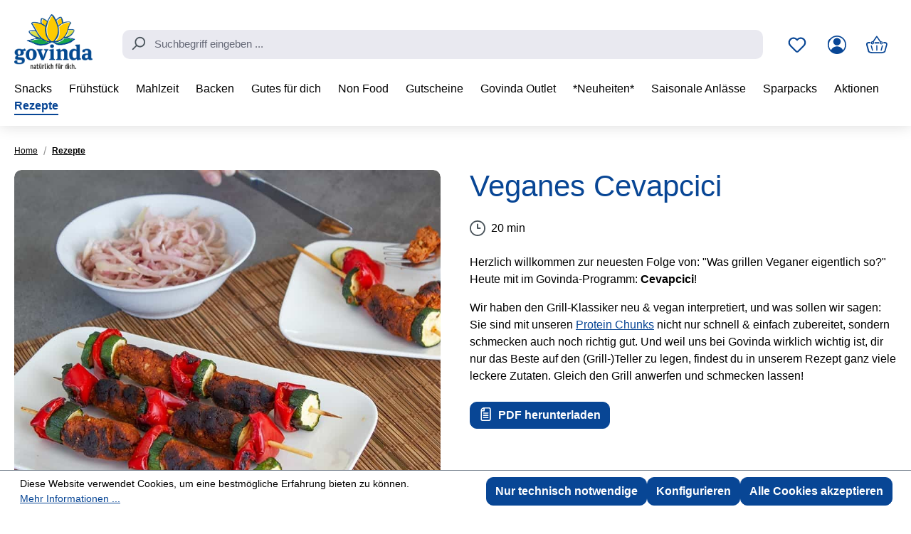

--- FILE ---
content_type: text/html; charset=UTF-8
request_url: https://www.govinda-natur.de/rezepte/veganes-cevapcici
body_size: 25681
content:
<!DOCTYPE html>
<html lang="de-DE"
      itemscope="itemscope"
      itemtype="https://schema.org/WebPage">


    
                            
    <head>
                                            <meta charset="utf-8">
            
                            <meta name="viewport"
                      content="width=device-width, initial-scale=1, shrink-to-fit=no">
            
                            <meta name="author"
                      content="Govinda Natur GmbH">
                <meta name="robots"
                      content="index,follow">
                <meta name="revisit-after"
                      content="15 days">
                <meta name="keywords"
                      content="Protein Chunks; Cevapcici; Vegan Grillen; Vegan; Fleischalternative; Fleischersatz; Rezept; Rezept vegan">
                <meta name="description"
                      content="Cevapcici: Wir haben den Grill-Klassiker neu &amp; vegan interpretiert. Mit unseren Protein Chunks schnell &amp; einfach zubereitet und super lecker! | vegan">
            
                                                <meta property="og:url"
                          content="https://www.govinda-natur.de/rezepte/veganes-cevapcici">
                    <meta property="og:type"
                          content="website">
                    <meta property="og:site_name"
                          content="Govinda-Shop">
                    <meta property="og:title"
                          content="Veganes Cevapcici | Rezept | Vegan Grillen">
                    <meta property="og:description"
                          content="Cevapcici: Wir haben den Grill-Klassiker neu &amp; vegan interpretiert. Mit unseren Protein Chunks schnell &amp; einfach zubereitet und super lecker! | vegan">
                    <meta property="og:image"
                          content="https://www.govinda-natur.de/media/55/57/ed/1753440878/Rezept_vegane_Cevapcici_Protein-Chunks_bio_vegan_glutenfrei_Govinda_1280x1280.jpeg?ts=1753440878">

                    <meta name="twitter:card"
                          content="summary">
                    <meta name="twitter:site"
                          content="Govinda-Shop">
                    <meta name="twitter:title"
                          content="Veganes Cevapcici | Rezept | Vegan Grillen">
                    <meta name="twitter:description"
                          content="Cevapcici: Wir haben den Grill-Klassiker neu &amp; vegan interpretiert. Mit unseren Protein Chunks schnell &amp; einfach zubereitet und super lecker! | vegan">
                    <meta name="twitter:image"
                          content="https://www.govinda-natur.de/media/55/57/ed/1753440878/Rezept_vegane_Cevapcici_Protein-Chunks_bio_vegan_glutenfrei_Govinda_1280x1280.jpeg?ts=1753440878">
                            
                            <meta itemprop="copyrightHolder"
                      content="Govinda-Shop">
                <meta itemprop="copyrightYear"
                      content="">
                <meta itemprop="isFamilyFriendly"
                      content="true">
                <meta itemprop="image"
                      content="https://www.govinda-natur.de/media/55/57/ed/1753440878/Rezept_vegane_Cevapcici_Protein-Chunks_bio_vegan_glutenfrei_Govinda_1280x1280.jpeg?ts=1753440878">
            
                                            <meta name="theme-color"
                      content="#fff">
                            
                                                

    
        
    

                                                <script type="application/ld+json">{"@context":"http:\/\/schema.org","@type":"Recipe","identifier":"0198413813e27dc0a579c038f27cfb60","name":"Veganes Cevapcici","description":"<p>Herzlich willkommen zur neuesten Folge von: 'Was grillen Veganer eigentlich so?' Heute mit im Govinda-Programm: <strong>Cevapcici<\/strong>!<\/p><p>Wir haben den Grill-Klassiker neu &amp; vegan interpretiert, und was sollen wir sagen: Sie sind mit unseren <a target='_blank' rel='nofollow noreferrer noopener' href='https://www.govinda-natur.de/\/detail\/01980d41456e72589d5ba9172a4f3001'>Protein Chunks<\/a> nicht nur schnell &amp; einfach zubereitet, sondern schmecken auch noch richtig gut. Und weil uns bei Govinda wirklich wichtig ist, dir nur das Beste auf den (Grill-)Teller zu legen, findest du in unserem Rezept ganz viele leckere Zutaten. Gleich den Grill anwerfen und schmecken lassen!<\/p>","image":"https:\/\/www.govinda-natur.de\/media\/55\/57\/ed\/1753440878\/Rezept_vegane_Cevapcici_Protein-Chunks_bio_vegan_glutenfrei_Govinda_1280x1280.jpeg?ts=1753440878","recipeCategory":"Rezepte","cookTime":"PT20M","totalTime":"PT20M","recipeYield":"4 portions","keywords":"Protein Chunks; Cevapcici; Vegan Grillen; Vegan; Fleischalternative; Fleischersatz; Rezept; Rezept vegan","datePublished":"2025-07-09 09:0","dateModified":"2026-01-16 14:0","recipeIngredient":["Protein Chunks Hack","Gem\u00fcsebr\u00fche","Gem\u00fcse nach Wunsch (bei uns Zucchini und Paprika)","Knoblauch","Tomatenmark","Senf","Paprikapulver","Rauchsalz","Pfeffer","S\u00fc\u00dflupinenmehl"],"recipeInstructions":[{"@type":"HowToSection","position":1,"itemListElement":[{"@type":"HowToStep","position":1,"text":"<p><span style='color:rgb(51,51,51);'>Weiche die Protein Chunks 15 Minuten in der hei\u00dfen Gem\u00fcsebr\u00fche ein.<\/span><\/p>"},{"@type":"HowToStep","position":2,"text":"<p><span style='color:rgb(51,51,51);'>Wasche und putze in der Zeit schon mal das Gem\u00fcse und schneide es in mundgerechte St\u00fccke.<\/span><\/p>"},{"@type":"HowToStep","position":3,"text":"<p><span style='color:rgb(51,51,51);'>Gie\u00dfe die Protein Chunks ab, dr\u00fccke sie etwas aus und gib sie in den Mixer.<\/span><\/p>"},{"@type":"HowToStep","position":4,"text":"<p><span style='color:rgb(51,51,51);'>F\u00fcge den Knoblauch, das Tomatenmark, den Senf und die Gew\u00fcrze hinzu und mixe alles kurz durch. Die Masse sollte dabei nicht zu fein werden.<\/span><\/p>"},{"@type":"HowToStep","position":5,"text":"<p><span style='color:rgb(51,51,51);'>Knete das S\u00fc\u00dflupinenmehl unter und forme mit feuchten H\u00e4nden Cevapcici.<\/span><\/p>"},{"@type":"HowToStep","position":6,"text":"<p><span style='color:rgb(51,51,51);'>Spie\u00dfe abwechselnd Zucchini, Paprika und vegane Cevapcici auf.<\/span><\/p>"},{"@type":"HowToStep","position":7,"text":"<p><span style='color:rgb(51,51,51);'>Jetzt m\u00fcssen die Cevapcici-Spie\u00dfe nur noch auf dem Grill rundherum angebraten werden und schon kannst du sie mit einem leckeren Salat und Stockbrot verputzen.<\/span><\/p>"}],"name":"Zubereitung"}]}</script>
                        
                    <link rel="icon" href="https://www.govinda-natur.de/media/23/c5/92/1765461637/govinda-favicon.ico?ts=1765461637">
        
                                <link rel="apple-touch-icon"
                  href="https://www.govinda-natur.de/media/c4/48/ec/1752619623/govinda-icon.png?ts=1752619623">
                    
                                    <link rel="canonical" href="https://www.govinda-natur.de/rezepte/veganes-cevapcici">
                    
                    <title itemprop="name">
                Veganes Cevapcici | Rezept | Vegan Grillen            </title>
        
                                                                        <link rel="stylesheet"
                      href="https://www.govinda-natur.de/theme/ca4f792b4657fcd7ca87dbc5e6c45d23/css/all.css?1768428880">
                                    
                    
    <script>
        window.features = JSON.parse('\u007B\u0022V6_5_0_0\u0022\u003Atrue,\u0022v6.5.0.0\u0022\u003Atrue,\u0022V6_6_0_0\u0022\u003Atrue,\u0022v6.6.0.0\u0022\u003Atrue,\u0022V6_7_0_0\u0022\u003Atrue,\u0022v6.7.0.0\u0022\u003Atrue,\u0022V6_8_0_0\u0022\u003Afalse,\u0022v6.8.0.0\u0022\u003Afalse,\u0022DISABLE_VUE_COMPAT\u0022\u003Atrue,\u0022disable.vue.compat\u0022\u003Atrue,\u0022ACCESSIBILITY_TWEAKS\u0022\u003Atrue,\u0022accessibility.tweaks\u0022\u003Atrue,\u0022TELEMETRY_METRICS\u0022\u003Afalse,\u0022telemetry.metrics\u0022\u003Afalse,\u0022FLOW_EXECUTION_AFTER_BUSINESS_PROCESS\u0022\u003Afalse,\u0022flow.execution.after.business.process\u0022\u003Afalse,\u0022PERFORMANCE_TWEAKS\u0022\u003Afalse,\u0022performance.tweaks\u0022\u003Afalse,\u0022CACHE_CONTEXT_HASH_RULES_OPTIMIZATION\u0022\u003Afalse,\u0022cache.context.hash.rules.optimization\u0022\u003Afalse,\u0022DEFERRED_CART_ERRORS\u0022\u003Afalse,\u0022deferred.cart.errors\u0022\u003Afalse,\u0022PRODUCT_ANALYTICS\u0022\u003Afalse,\u0022product.analytics\u0022\u003Afalse,\u0022SSO\u0022\u003Afalse,\u0022sso\u0022\u003Afalse,\u0022RULE_BUILDER\u0022\u003Atrue,\u0022rule.builder\u0022\u003Atrue,\u0022FLOW_BUILDER\u0022\u003Atrue,\u0022flow.builder\u0022\u003Atrue,\u0022ADVANCED_SEARCH\u0022\u003Atrue,\u0022advanced.search\u0022\u003Atrue,\u0022RETURNS_MANAGEMENT\u0022\u003Atrue,\u0022returns.management\u0022\u003Atrue,\u0022TEXT_GENERATOR\u0022\u003Atrue,\u0022text.generator\u0022\u003Atrue,\u0022CHECKOUT_SWEETENER\u0022\u003Atrue,\u0022checkout.sweetener\u0022\u003Atrue,\u0022IMAGE_CLASSIFICATION\u0022\u003Atrue,\u0022image.classification\u0022\u003Atrue,\u0022PROPERTY_EXTRACTOR\u0022\u003Atrue,\u0022property.extractor\u0022\u003Atrue,\u0022REVIEW_SUMMARY\u0022\u003Atrue,\u0022review.summary\u0022\u003Atrue,\u0022REVIEW_TRANSLATOR\u0022\u003Atrue,\u0022review.translator\u0022\u003Atrue,\u0022CONTENT_GENERATOR\u0022\u003Atrue,\u0022content.generator\u0022\u003Atrue,\u0022EXPORT_ASSISTANT\u0022\u003Atrue,\u0022export.assistant\u0022\u003Atrue,\u0022QUICK_ORDER\u0022\u003Atrue,\u0022quick.order\u0022\u003Atrue,\u0022EMPLOYEE_MANAGEMENT\u0022\u003Atrue,\u0022employee.management\u0022\u003Atrue,\u0022QUOTE_MANAGEMENT\u0022\u003Atrue,\u0022quote.management\u0022\u003Atrue,\u0022CAPTCHA\u0022\u003Atrue,\u0022captcha\u0022\u003Atrue,\u0022NATURAL_LANGUAGE_SEARCH\u0022\u003Atrue,\u0022natural.language.search\u0022\u003Atrue,\u0022IMAGE_UPLOAD_SEARCH\u0022\u003Atrue,\u0022image.upload.search\u0022\u003Atrue,\u0022ORDER_APPROVAL\u0022\u003Atrue,\u0022order.approval\u0022\u003Atrue,\u0022SPATIAL_CMS_ELEMENT\u0022\u003Atrue,\u0022spatial.cms.element\u0022\u003Atrue,\u0022SHOPPING_LISTS\u0022\u003Atrue,\u0022shopping.lists\u0022\u003Atrue,\u0022TEXT_TO_IMAGE_GENERATION\u0022\u003Atrue,\u0022text.to.image.generation\u0022\u003Atrue,\u0022SPATIAL_SCENE_EDITOR\u0022\u003Atrue,\u0022spatial.scene.editor\u0022\u003Atrue,\u0022ORGANIZATION_UNITS\u0022\u003Atrue,\u0022organization.units\u0022\u003Atrue,\u0022ADVANCED_PRODUCT_CATALOGS\u0022\u003Atrue,\u0022advanced.product.catalogs\u0022\u003Atrue,\u0022BUDGET_MANAGEMENT\u0022\u003Atrue,\u0022budget.management\u0022\u003Atrue\u007D');
    </script>
        
                                
                    
                

    <!-- Begin BilobaAdGoogleGtagsjs analytics.html.twig -->

            
    
                                
                <script type="text/javascript">
            var castedDebugModeEnabled = Boolean(JSON.parse('false'));

                        window.bilobaAdGoogleGtagsjs = window.BilobaAdGoogleGtagsjs || {};

            window.bilobaAdGoogleGtagsjs.enableTrackingIntegration = "1";
            window.bilobaAdGoogleGtagsjs.useTrackingIntegration = "useGA";
            window.bilobaAdGoogleGtagsjs.contextCurrencyIsoCode = "EUR";
            window.bilobaAdGoogleGtagsjs.googleBusinessVertical = "retail";
            window.bilobaAdGoogleGtagsjs.bilobaCheckoutConfirm = "/checkout/confirm";

                        window.disableString = 'biloba-ad-google-gtagjs-opt-out';
            function gaOptout() {
                document.cookie = disableString + '=true; expires=Thu, 31 Dec 2099 23:59:59 UTC; path=/';
                window[disableString] = true;
            }

                        window.dataLayer = window.dataLayer || [];
            function gtag() {
                dataLayer.push(arguments);
            }

                        gtag('consent', 'default', {
                'ad_storage': 'denied',
                'ad_user_data': 'denied',
                'ad_personalization': 'denied',
                'analytics_storage': 'denied'
            });

                        function consentGrantedAdStorage() {
                gtag('consent', 'update', {
                    'ad_storage': 'granted'
                });
            }

            function consentGrantedAnalyticsStorage() {
                gtag('consent', 'update', {
                    'analytics_storage': 'granted'
                });
            }

            function consentGrantedAdUserData() {
                gtag('consent', 'update', {
                    'ad_user_data': 'granted'
                });
            }

            function consentGrantedAdPersonalization() {
                gtag('consent', 'update', {
                    'ad_personalization': 'granted'
                });
            }

        </script>

                                
                            
        
                
                                                            
                                                    
            <script type="text/javascript">

                window.bilobaHidePriceForCustomerIds = null;
                window.isBilobaHidePriceArrayNotEmpty = Array.isArray(window.bilobaHidePriceForCustomerIds) && window.bilobaHidePriceForCustomerIds.length > 0;
                window.currentCustomerGroupId = "01980d413b2071559ce9039db927efa0";
                window.isGA4Id = "1";

            </script>

                        <script type="text/javascript">

                if(
                    document.cookie.indexOf(disableString) == -1 &&
                    (
                        document.cookie.indexOf('biloba-ad-google-gtagjs') != -1 ||
                        "shopwareCookieConsentManager" != "shopwareCookieConsentManager"
                    )
                ) {
                    let scriptNode = document.createElement('script');
                    scriptNode.setAttribute('src', "https://www.googletagmanager.com/gtag/js?id=G-6LF0XW531M");
                    document.querySelector('head').appendChild(scriptNode);
                }

                gtag('consent', 'update', {
                    'ad_storage': 'granted',
                    'ad_user_data': 'granted',
                    'ad_personalization': 'granted',
                    'analytics_storage': 'granted'
                });

                gtag('js', new Date());

                if(castedDebugModeEnabled == true) {
                    gtag('config', 'G-6LF0XW531M', {'debug_mode': true});
                } else {
                    gtag('config', 'G-6LF0XW531M', {});
                }

                // Check if Conversion Id exists
                if('AW-1036077301' != '') {
                    if('1') {
                        gtag('config', 'AW-1036077301', {'allow_enhanced_conversions': true, 'send_page_view': false});
                    } else {
                        gtag('config', 'AW-1036077301', {'send_page_view': false});
                    }
                }

            </script>

        
        
        
    
    <!-- End BilobaAdGoogleGtagsjs -->



    <!-- Shopware Analytics -->
    <script>
        window.shopwareAnalytics = {
            trackingId: '2cdfdba61aeeae20faec67cae4bfedef',
            merchantConsent: true,
            debug: false,
            storefrontController: 'Recipe',
            storefrontAction: 'index',
            storefrontRoute: 'frontend.shop-studio-recipes.recipe.detail.page',
            storefrontCmsPageType:  null ,
        };
    </script>
    <!-- End Shopware Analytics -->
        
                                
            

    
                
                                    <script>
                    window.useDefaultCookieConsent = true;
                </script>
                    
                		                                        <script>
                window.activeNavigationId = '01980d41394370b380774a583fb1c7f8';
                window.activeRoute = 'frontend.shop-studio-recipes.recipe.detail.page';
                window.activeRouteParameters = '\u007B\u0022XmlHttpRequest\u0022\u003Atrue,\u0022csrf_protected\u0022\u003Afalse,\u0022httpCache\u0022\u003Atrue,\u0022recipeId\u0022\u003A\u00220198413813e27dc0a579c038f27cfb60\u0022\u007D';
                window.router = {
                    'frontend.cart.offcanvas': '/checkout/offcanvas',
                    'frontend.cookie.offcanvas': '/cookie/offcanvas',
                    'frontend.cookie.groups': '/cookie/groups',
                    'frontend.checkout.finish.page': '/checkout/finish',
                    'frontend.checkout.info': '/widgets/checkout/info',
                    'frontend.menu.offcanvas': '/widgets/menu/offcanvas',
                    'frontend.cms.page': '/widgets/cms',
                    'frontend.cms.navigation.page': '/widgets/cms/navigation',
                    'frontend.country.country-data': '/country/country-state-data',
                    'frontend.app-system.generate-token': '/app-system/Placeholder/generate-token',
                    'frontend.gateway.context': '/gateway/context',
                    'frontend.cookie.consent.offcanvas': '/cookie/consent-offcanvas',
                    'frontend.account.login.page': '/account/login',
                    };
                window.salesChannelId = '01980d413c7673f2bec5477d171ddefc';
            </script>
        
    

            
    

            <script>
            window.router = {
                ...window.router,
                'frontend.account.advanced-product-catalogs.categories': '/account/advanced-product-catalogs/categories',
                'frontend.account.advanced-product-catalogs.categories.search': '/account/advanced-product-catalogs/categories/search',
                'frontend.account.advanced-product-catalogs.save': '/account/advanced-product-catalogs/save'
            }
        </script>
    

            <script>
            window.router = {
                ...window.router,
                'frontend.budget.recipients.delete': '/budget/id/recipients/delete',
                'frontend.budget.recipients.store': '/budget/id/recipients',
                'frontend.budgets.employees': '/budget/employees',
                'frontend.budgets.organizations': '/budget/organizations',
            }
        </script>
    

        
    <script>
        window.router['widgets.swag.cmsExtensions.quickview'] = '/swag/cms-extensions/quickview';
        window.router['widgets.swag.cmsExtensions.quickview.variant'] = '/swag/cms-extensions/quickview/variant';
    </script>


    <script>
        window.router['frontend.shopware_analytics.customer.data'] = '/storefront/script/shopware-analytics-customer'
    </script>

                                <script>
                
                window.breakpoints = JSON.parse('\u007B\u0022xs\u0022\u003A0,\u0022sm\u0022\u003A576,\u0022md\u0022\u003A768,\u0022lg\u0022\u003A992,\u0022xl\u0022\u003A1200,\u0022xxl\u0022\u003A1400\u007D');
            </script>
        
                                    <script>
                    window.customerLoggedInState = 0;

                    window.wishlistEnabled = 1;
                </script>
                    
                        
                        
    <script>
        window.validationMessages = JSON.parse('\u007B\u0022required\u0022\u003A\u0022Die\u0020Eingabe\u0020darf\u0020nicht\u0020leer\u0020sein.\u0022,\u0022email\u0022\u003A\u0022Ung\\u00fcltige\u0020E\u002DMail\u002DAdresse.\u0020Die\u0020E\u002DMail\u0020ben\\u00f6tigt\u0020das\u0020Format\u0020\\\u0022nutzer\u0040beispiel.de\\\u0022.\u0022,\u0022confirmation\u0022\u003A\u0022Ihre\u0020Eingaben\u0020sind\u0020nicht\u0020identisch.\u0022,\u0022minLength\u0022\u003A\u0022Die\u0020Eingabe\u0020ist\u0020zu\u0020kurz.\u0022,\u0022grecaptcha\u0022\u003A\u0022Bitte\u0020akzeptieren\u0020Sie\u0020die\u0020technisch\u0020erforderlichen\u0020Cookies,\u0020um\u0020die\u0020reCAPTCHA\u002D\\u00dcberpr\\u00fcfung\u0020zu\u0020erm\\u00f6glichen.\u0022\u007D');
    </script>
        
                                                            <script>
                        window.themeJsPublicPath = 'https://www.govinda-natur.de/theme/ca4f792b4657fcd7ca87dbc5e6c45d23/js/';
                    </script>
                                            <script type="text/javascript" src="https://www.govinda-natur.de/theme/ca4f792b4657fcd7ca87dbc5e6c45d23/js/storefront/storefront.js?1768428880" defer></script>
                                            <script type="text/javascript" src="https://www.govinda-natur.de/theme/ca4f792b4657fcd7ca87dbc5e6c45d23/js/swag-pay-pal/swag-pay-pal.js?1768428880" defer></script>
                                            <script type="text/javascript" src="https://www.govinda-natur.de/theme/ca4f792b4657fcd7ca87dbc5e6c45d23/js/subscription/subscription.js?1768428880" defer></script>
                                            <script type="text/javascript" src="https://www.govinda-natur.de/theme/ca4f792b4657fcd7ca87dbc5e6c45d23/js/checkout-sweetener/checkout-sweetener.js?1768428880" defer></script>
                                            <script type="text/javascript" src="https://www.govinda-natur.de/theme/ca4f792b4657fcd7ca87dbc5e6c45d23/js/text-translator/text-translator.js?1768428880" defer></script>
                                            <script type="text/javascript" src="https://www.govinda-natur.de/theme/ca4f792b4657fcd7ca87dbc5e6c45d23/js/employee-management/employee-management.js?1768428880" defer></script>
                                            <script type="text/javascript" src="https://www.govinda-natur.de/theme/ca4f792b4657fcd7ca87dbc5e6c45d23/js/quick-order/quick-order.js?1768428880" defer></script>
                                            <script type="text/javascript" src="https://www.govinda-natur.de/theme/ca4f792b4657fcd7ca87dbc5e6c45d23/js/advanced-search/advanced-search.js?1768428880" defer></script>
                                            <script type="text/javascript" src="https://www.govinda-natur.de/theme/ca4f792b4657fcd7ca87dbc5e6c45d23/js/captcha/captcha.js?1768428880" defer></script>
                                            <script type="text/javascript" src="https://www.govinda-natur.de/theme/ca4f792b4657fcd7ca87dbc5e6c45d23/js/quote-management/quote-management.js?1768428880" defer></script>
                                            <script type="text/javascript" src="https://www.govinda-natur.de/theme/ca4f792b4657fcd7ca87dbc5e6c45d23/js/a-i-search/a-i-search.js?1768428880" defer></script>
                                            <script type="text/javascript" src="https://www.govinda-natur.de/theme/ca4f792b4657fcd7ca87dbc5e6c45d23/js/spatial-cms-element/spatial-cms-element.js?1768428880" defer></script>
                                            <script type="text/javascript" src="https://www.govinda-natur.de/theme/ca4f792b4657fcd7ca87dbc5e6c45d23/js/order-approval/order-approval.js?1768428880" defer></script>
                                            <script type="text/javascript" src="https://www.govinda-natur.de/theme/ca4f792b4657fcd7ca87dbc5e6c45d23/js/shopping-list/shopping-list.js?1768428880" defer></script>
                                            <script type="text/javascript" src="https://www.govinda-natur.de/theme/ca4f792b4657fcd7ca87dbc5e6c45d23/js/organization-unit/organization-unit.js?1768428880" defer></script>
                                            <script type="text/javascript" src="https://www.govinda-natur.de/theme/ca4f792b4657fcd7ca87dbc5e6c45d23/js/advanced-product-catalogs/advanced-product-catalogs.js?1768428880" defer></script>
                                            <script type="text/javascript" src="https://www.govinda-natur.de/theme/ca4f792b4657fcd7ca87dbc5e6c45d23/js/budget-management/budget-management.js?1768428880" defer></script>
                                            <script type="text/javascript" src="https://www.govinda-natur.de/theme/ca4f792b4657fcd7ca87dbc5e6c45d23/js/swag-cms-extensions/swag-cms-extensions.js?1768428880" defer></script>
                                            <script type="text/javascript" src="https://www.govinda-natur.de/theme/ca4f792b4657fcd7ca87dbc5e6c45d23/js/crefo-pay-storefront/crefo-pay-storefront.js?1768428880" defer></script>
                                            <script type="text/javascript" src="https://www.govinda-natur.de/theme/ca4f792b4657fcd7ca87dbc5e6c45d23/js/shop-studio-recipes/shop-studio-recipes.js?1768428880" defer></script>
                                            <script type="text/javascript" src="https://www.govinda-natur.de/theme/ca4f792b4657fcd7ca87dbc5e6c45d23/js/neti-next-easy-coupon/neti-next-easy-coupon.js?1768428880" defer></script>
                                            <script type="text/javascript" src="https://www.govinda-natur.de/theme/ca4f792b4657fcd7ca87dbc5e6c45d23/js/neti-next-easy-coupon-designs/neti-next-easy-coupon-designs.js?1768428880" defer></script>
                                            <script type="text/javascript" src="https://www.govinda-natur.de/theme/ca4f792b4657fcd7ca87dbc5e6c45d23/js/biloba-ad-google-gtagsjs/biloba-ad-google-gtagsjs.js?1768428880" defer></script>
                                            <script type="text/javascript" src="https://www.govinda-natur.de/theme/ca4f792b4657fcd7ca87dbc5e6c45d23/js/swag-analytics/swag-analytics.js?1768428880" defer></script>
                                            <script type="text/javascript" src="https://www.govinda-natur.de/theme/ca4f792b4657fcd7ca87dbc5e6c45d23/js/govinda-theme/govinda-theme.js?1768428880" defer></script>
                                                        

    
        </head>

        <body class="is-ctl-recipe is-act-index is-active-route-frontend-shop-studio-recipes-recipe-detail-page">

            
                
    
    
            <div id="page-top" class="skip-to-content bg-primary-subtle text-primary-emphasis overflow-hidden" tabindex="-1">
            <div class="container skip-to-content-container d-flex justify-content-center visually-hidden-focusable">
                                                                                        <a href="#content-main" class="skip-to-content-link d-inline-flex text-decoration-underline m-1 p-2 fw-bold gap-2">
                                Zum Hauptinhalt springen
                            </a>
                                            
                                                                        <a href="#header-main-search-input" class="skip-to-content-link d-inline-flex text-decoration-underline m-1 p-2 fw-bold gap-2 d-none d-sm-block">
                                Zur Suche springen
                            </a>
                                            
                                                                        <a href="#main-navigation-menu" class="skip-to-content-link d-inline-flex text-decoration-underline m-1 p-2 fw-bold gap-2 d-none d-lg-block">
                                Zur Hauptnavigation springen
                            </a>
                                                                        </div>
        </div>
        
                        <noscript class="noscript-main">
                
    <div role="alert"
         aria-live="polite"
         class="alert alert-info d-flex align-items-center">

                                                                        
                                                    <span class="icon icon-info" aria-hidden="true">
                                        <svg xmlns="http://www.w3.org/2000/svg" xmlns:xlink="http://www.w3.org/1999/xlink" width="24" height="24" viewBox="0 0 24 24"><defs><path d="M12 7c.5523 0 1 .4477 1 1s-.4477 1-1 1-1-.4477-1-1 .4477-1 1-1zm1 9c0 .5523-.4477 1-1 1s-1-.4477-1-1v-5c0-.5523.4477-1 1-1s1 .4477 1 1v5zm11-4c0 6.6274-5.3726 12-12 12S0 18.6274 0 12 5.3726 0 12 0s12 5.3726 12 12zM12 2C6.4772 2 2 6.4772 2 12s4.4772 10 10 10 10-4.4772 10-10S17.5228 2 12 2z" id="icons-default-info" /></defs><use xlink:href="#icons-default-info" fill="#758CA3" fill-rule="evenodd" /></svg>
                    </span>                                                    
                                    
                    <div class="alert-content-container">
                                                    
                                                            Um unseren Shop in vollem Umfang nutzen zu können, empfehlen wir Ihnen Javascript in Ihrem Browser zu aktivieren.
                                    
                                                                </div>
            </div>
            </noscript>
        
                    	<div class="header-container">
		            
    
        <header class="header-main">
                            <div class="container">
                        
            <div class="row align-items-center header-row">
                            <div class="col-12 col-lg-auto header-logo-col pb-sm-2 my-3 m-lg-0">
                        <div class="header-logo-main text-center">
                    <a class="header-logo-main-link"
               href="/"
               title="Zur Startseite gehen">
                                    <picture class="header-logo-picture d-block m-auto">
                                                                            
                                                                            
                                                                                    <img src="https://www.govinda-natur.de/media/42/db/15/1752505585/govinda-logo.png?ts=1752505589"
                                     alt="Zur Startseite gehen"
                                     class="img-fluid header-logo-main-img">
                                                                        </picture>
                            </a>
            </div>
                </div>
            
                            <div class="col-12 order-2 col-sm order-sm-1 header-search-col">
                    <div class="row">
                        <div class="col-sm-auto d-none d-sm-block d-lg-none">
                                                            <div class="nav-main-toggle">
                                                                            <button
                                            class="btn nav-main-toggle-btn header-actions-btn"
                                            type="button"
                                            data-off-canvas-menu="true"
                                            aria-label="Menü"
                                        >
                                                                                            <span class="icon icon-stack" aria-hidden="true">
                                        <svg xmlns="http://www.w3.org/2000/svg" xmlns:xlink="http://www.w3.org/1999/xlink" width="24" height="24" viewBox="0 0 24 24"><defs><path d="M3 13c-.5523 0-1-.4477-1-1s.4477-1 1-1h18c.5523 0 1 .4477 1 1s-.4477 1-1 1H3zm0-7c-.5523 0-1-.4477-1-1s.4477-1 1-1h18c.5523 0 1 .4477 1 1s-.4477 1-1 1H3zm0 14c-.5523 0-1-.4477-1-1s.4477-1 1-1h18c.5523 0 1 .4477 1 1s-.4477 1-1 1H3z" id="icons-default-stack" /></defs><use xlink:href="#icons-default-stack" fill="#758CA3" fill-rule="evenodd" /></svg>
                    </span>                                                                                    </button>
                                                                    </div>
                                                    </div>
                        <div class="col">
                            
    <div class="collapse"
         id="searchCollapse">
        <div class="header-search my-2 m-sm-auto">
                
    
                    <form action="/search"
                      method="get"
                      data-search-widget="true"
                      data-search-widget-options="{&quot;searchWidgetMinChars&quot;:2}"
                      data-url="/suggest?search="
                      class="header-search-form js-search-form">
                                            <div class="input-group">
                                                            <input
                                    type="search"
                                    id="header-main-search-input"
                                    name="search"
                                    class="form-control header-search-input"
                                    autocomplete="off"
                                    autocapitalize="off"
                                    placeholder="Suchbegriff eingeben ..."
                                    aria-label="Suchbegriff eingeben ..."
                                    role="combobox"
                                    aria-autocomplete="list"
                                    aria-controls="search-suggest-listbox"
                                    aria-expanded="false"
                                    aria-describedby="search-suggest-result-info"
                                    value="">
                            
                                                            <button type="submit"
                                        class="btn header-search-btn"
                                        aria-label="Suchen">
                                    <span class="header-search-icon">
                                        <span class="icon icon-search" aria-hidden="true">
                                        <svg xmlns="http://www.w3.org/2000/svg" xmlns:xlink="http://www.w3.org/1999/xlink" width="24" height="24" viewBox="0 0 24 24"><defs><path d="M10.0944 16.3199 4.707 21.707c-.3905.3905-1.0237.3905-1.4142 0-.3905-.3905-.3905-1.0237 0-1.4142L8.68 14.9056C7.6271 13.551 7 11.8487 7 10c0-4.4183 3.5817-8 8-8s8 3.5817 8 8-3.5817 8-8 8c-1.8487 0-3.551-.627-4.9056-1.6801zM15 16c3.3137 0 6-2.6863 6-6s-2.6863-6-6-6-6 2.6863-6 6 2.6863 6 6 6z" id="icons-default-search" /></defs><use xlink:href="#icons-default-search" fill="#758CA3" fill-rule="evenodd" /></svg>
                    </span>                                    </span>
                                </button>
                            
                                                            <button class="btn header-close-btn js-search-close-btn d-none"
                                        type="button"
                                        aria-label="Die Dropdown-Suche schließen">
                                    <span class="header-close-icon">
                                        <span class="icon icon-x" aria-hidden="true">
                                        <svg xmlns="http://www.w3.org/2000/svg" xmlns:xlink="http://www.w3.org/1999/xlink" width="24" height="24" viewBox="0 0 24 24"><defs><path d="m10.5858 12-7.293-7.2929c-.3904-.3905-.3904-1.0237 0-1.4142.3906-.3905 1.0238-.3905 1.4143 0L12 10.5858l7.2929-7.293c.3905-.3904 1.0237-.3904 1.4142 0 .3905.3906.3905 1.0238 0 1.4143L13.4142 12l7.293 7.2929c.3904.3905.3904 1.0237 0 1.4142-.3906.3905-1.0238.3905-1.4143 0L12 13.4142l-7.2929 7.293c-.3905.3904-1.0237.3904-1.4142 0-.3905-.3906-.3905-1.0238 0-1.4143L10.5858 12z" id="icons-default-x" /></defs><use xlink:href="#icons-default-x" fill="#758CA3" fill-rule="evenodd" /></svg>
                    </span>                                    </span>
                                </button>
                                                    </div>
                                    </form>
            
        </div>
    </div>
                        </div>
                    </div>
                </div>
            
                            <div class="col-12 order-1 col-sm-auto order-sm-2 header-actions-col">
                    <div class="row g-0">
                                                    <div class="col d-sm-none">
                                <div class="menu-button">
                                                                            <button
                                            class="btn nav-main-toggle-btn header-actions-btn"
                                            type="button"
                                            data-off-canvas-menu="true"
                                            aria-label="Menü"
                                        >
                                                                                            <span class="icon icon-stack" aria-hidden="true">
                                        <svg xmlns="http://www.w3.org/2000/svg" xmlns:xlink="http://www.w3.org/1999/xlink" width="24" height="24" viewBox="0 0 24 24"><use xlink:href="#icons-default-stack" fill="#758CA3" fill-rule="evenodd" /></svg>
                    </span>                                                                                    </button>
                                                                    </div>
                            </div>
                        
                                                    <div class="col-auto d-sm-none">
                                <div class="search-toggle">
                                    <button class="btn header-actions-btn search-toggle-btn js-search-toggle-btn collapsed"
                                            type="button"
                                            data-bs-toggle="collapse"
                                            data-bs-target="#searchCollapse"
                                            aria-expanded="false"
                                            aria-controls="searchCollapse"
                                            aria-label="Suchen">
                                        <span class="icon icon-search" aria-hidden="true">
                                        <svg xmlns="http://www.w3.org/2000/svg" xmlns:xlink="http://www.w3.org/1999/xlink" width="24" height="24" viewBox="0 0 24 24"><use xlink:href="#icons-default-search" fill="#758CA3" fill-rule="evenodd" /></svg>
                    </span>                                    </button>
                                </div>
                            </div>
                        
                                                                                    <div class="col-auto">
                                    <div class="header-wishlist">
                                        <a class="btn header-wishlist-btn header-actions-btn"
                                           href="/wishlist"
                                           title="Merkzettel"
                                           aria-labelledby="wishlist-basket-live-area"
                                        >
                                                
            <span class="header-wishlist-icon">
            <span class="icon icon-heart" aria-hidden="true">
                                        <svg xmlns="http://www.w3.org/2000/svg" xmlns:xlink="http://www.w3.org/1999/xlink" width="24" height="24" viewBox="0 0 24 24"><defs><path d="M20.0139 12.2998c1.8224-1.8224 1.8224-4.7772 0-6.5996-1.8225-1.8225-4.7772-1.8225-6.5997 0L12 7.1144l-1.4142-1.4142c-1.8225-1.8225-4.7772-1.8225-6.5997 0-1.8224 1.8224-1.8224 4.7772 0 6.5996l7.519 7.519a.7.7 0 0 0 .9899 0l7.5189-7.519zm1.4142 1.4142-7.519 7.519c-1.0543 1.0544-2.7639 1.0544-3.8183 0L2.572 13.714c-2.6035-2.6035-2.6035-6.8245 0-9.428 2.6035-2.6035 6.8246-2.6035 9.4281 0 2.6035-2.6035 6.8246-2.6035 9.428 0 2.6036 2.6035 2.6036 6.8245 0 9.428z" id="icons-default-heart" /></defs><use xlink:href="#icons-default-heart" fill="#758CA3" fill-rule="evenodd" /></svg>
                    </span>        </span>
    
    
    
    <span class="badge bg-primary header-wishlist-badge"
          id="wishlist-basket"
          data-wishlist-storage="true"
          data-wishlist-storage-options="{&quot;listPath&quot;:&quot;\/wishlist\/list&quot;,&quot;mergePath&quot;:&quot;\/wishlist\/merge&quot;,&quot;pageletPath&quot;:&quot;\/wishlist\/merge\/pagelet&quot;}"
          data-wishlist-widget="true"
          data-wishlist-widget-options="{&quot;showCounter&quot;:true}"
          aria-labelledby="wishlist-basket-live-area"
    ></span>

    <span class="visually-hidden"
          id="wishlist-basket-live-area"
          data-wishlist-live-area-text="Du hast %counter% Produkte auf dem Merkzettel"
          aria-live="polite"
    ></span>
                                        </a>
                                    </div>
                                </div>
                                                    
                                                    <div class="col-auto">
                                <div class="account-menu">
                                        <div class="dropdown">
            <button class="btn account-menu-btn header-actions-btn"
            type="button"
            id="accountWidget"
            data-account-menu="true"
            data-bs-toggle="dropdown"
            aria-haspopup="true"
            aria-expanded="false"
            aria-label="Ihr Konto"
            title="Ihr Konto">
        <span class="icon icon-govinda icon-govinda-user" aria-hidden="true">
                                        <?xml version="1.0" encoding="UTF-8"?>
<svg xmlns="http://www.w3.org/2000/svg" version="1.1" viewBox="0 0 32 32">
  <path d="M16,0C24.8,0,32,7.2,32,16s-7.2,16-16,16S0,24.8,0,16,1.7,7.7,4.7,4.7C7.7,1.7,11.8,0,16,0h0M5.6,25.2c2.9-5.7,9.9-8.1,15.6-5.2,2.3,1.1,4.1,3,5.2,5.2,5.1-5.7,4.6-14.5-1.2-19.6S10.7,1,5.6,6.8c-4.7,5.2-4.7,13.2,0,18.4h0M16,4.2c-3.5,0-6.4,2.9-6.4,6.4s2.9,6.4,6.4,6.4,6.4-2.9,6.4-6.4-.7-3.3-1.9-4.5c-1.2-1.2-2.8-1.9-4.5-1.9h0"/>
</svg>
                    </span>    </button>

                    <div class="dropdown-menu dropdown-menu-end account-menu-dropdown js-account-menu-dropdown"
                 aria-labelledby="accountWidget">
                

        
            <div class="offcanvas-header">
                            <button class="btn btn-secondary offcanvas-close js-offcanvas-close">
                                            <span class="icon icon-x icon-sm" aria-hidden="true">
                                        <svg xmlns="http://www.w3.org/2000/svg" xmlns:xlink="http://www.w3.org/1999/xlink" width="24" height="24" viewBox="0 0 24 24"><use xlink:href="#icons-default-x" fill="#758CA3" fill-rule="evenodd" /></svg>
                    </span>                    
                                            Menü schließen
                                    </button>
                    </div>
    
            <div class="offcanvas-body">
                <div class="account-menu">
                                                <div class="dropdown-header account-menu-header">
                    Ihr Konto
                </div>
                    
    
                                    <div class="account-menu-login">
                                            <a href="/account/login"
                           title="Anmelden"
                           class="btn btn-primary account-menu-login-button">
                            Anmelden
                        </a>
                    
                                            <div class="account-menu-register">
                            oder
                            <a href="/account/login"
                               title="Registrieren">
                                registrieren
                            </a>
                        </div>
                                    </div>
                    
                    <div class="account-menu-links">
                    <div class="header-account-menu">
        <div class="card account-menu-inner">
                                                    
    
                                                <nav class="list-group list-group-flush account-aside-list-group">
                            	                                                                                        <a href="/account"
                                   title="Übersicht"
                                   class="list-group-item list-group-item-action account-aside-item"
                                   >
                                    Übersicht
                                </a>
                            
                                                                <a href="/account/profile"
                                   title="Persönliches Profil"
                                   class="list-group-item list-group-item-action account-aside-item"
                                   >
                                    Persönliches Profil
                                </a>
                            

                
                
                                                                                                                            <a href="/account/address"
                                   title="Adressen"
                                   class="list-group-item list-group-item-action account-aside-item"
                                   >
                                    Adressen
                                </a>
                            
                                                            <a href="/account/order"
                                   title="Bestellungen"
                                   class="list-group-item list-group-item-action account-aside-item"
                                   >
                                    Bestellungen
                                </a>
                                                    

        

                

                

            
        

            
    

            
                        
        
            

	                
        	

                        <a
                href="/EasyCoupon/list"
                title="Meine Gutscheine"
                class="list-group-item list-group-item-action account-aside-item"
            >
                Meine Gutscheine
            </a>
            
                    </nav>
                            
                                                </div>
    </div>
            </div>
            </div>
        </div>
                </div>
            </div>
                                </div>
                            </div>
                        
                                                    <div class="col-auto">
                                <div
                                    class="header-cart"
                                    data-off-canvas-cart="true"
                                >
                                    <a
                                        class="btn header-cart-btn header-actions-btn"
                                        href="/checkout/cart"
                                        data-cart-widget="true"
                                        title="Warenkorb"
                                        aria-labelledby="cart-widget-aria-label"
                                        aria-haspopup="true"
                                    >
                                            <span class="header-cart-icon">
        <span class="icon icon-govinda icon-govinda-cart" aria-hidden="true">
                                        <?xml version="1.0" encoding="UTF-8"?>
<svg xmlns="http://www.w3.org/2000/svg" version="1.1" viewBox="0 0 32 26.2">
  <path d="M12.4,9.1c.1.4.2.8.2,1.2s0,.5-.1.8h7c0-.3-.1-.5-.1-.8,0-.4,0-.8.2-1.2h-7.2M27,9c-.4,0-.9,0-1.3,0,0,0,0,0-.1,0,.1.4.2.8.2,1.2s0,.5-.1.8h0c.4,0,.8,0,1.2,0,2.5,0,3,.5,3,1.6l-2.6,9.5h0c0,.9-1.6,1.4-2.5,1.6-1.9.4-4.4.4-6.1.4s-1.2,0-1.7,0c-.4,0-.8,0-1.1,0s-.7,0-1.1,0c-.5,0-1.1,0-1.7,0-7.7,0-8.5-1.3-8.5-1.9h0c0-.1-2.6-9.7-2.6-9.7,0-1.1.5-1.6,3-1.6s.8,0,1.2,0h0c0-.3-.1-.5-.1-.8,0-.4,0-.8.2-1.2,0,0,0,0-.1,0-.4,0-.9,0-1.3,0-1.5,0-5,0-5,3.7h0c0,.1,2.6,9.7,2.6,9.7.2,3.7,7.4,3.7,10.5,3.7s1.2,0,1.7,0c.8,0,1.4,0,2.2,0,.5,0,1.1,0,1.7,0,1.8,0,4.4,0,6.5-.5,2.6-.5,4-1.6,4.1-3.2l2.6-9.6h0c0-3.9-3.5-3.9-5-3.9h0M9.4,12.5c1.2,0,2.3-1,2.3-2.3s0-.6-.2-.9c0-.2-.1-.3-.2-.4l.5-.8c1.4-2,2.8-4,4.1-6l4.2,6.1c.2.3.4.5.6.8-.2.4-.4.8-.4,1.2s0,0,0,0,0,0,0,0c0,1.2,1,2.3,2.3,2.3s2.3-1,2.3-2.3,0,0,0,0,0,0,0,0c0-1.2-1-2.3-2.3-2.3s-.4,0-.6,0c-.2-.3-.4-.5-.6-.8-1.6-2.3-3.2-4.6-4.8-6.9-.3-.5-.9-.4-1.3-.2-.1,0-.2.1-.3.3-1.6,2.3-3.1,4.5-4.7,6.8-.2.3-.3.5-.5.7-.2,0-.4,0-.5,0-1.2,0-2.3,1-2.3,2.3s0,.6.2.9c.3.8,1.2,1.5,2.1,1.5h0M22.6,9.4c.5,0,.9.4.9.9s-.4.9-.9.9-.9-.4-.9-.9.4-.9.9-.9h0M9.4,9.2c.5,0,.9.4.9.9s-.4.9-.9.9-.9-.4-.9-.9.4-.9.9-.9h0M15.1,14.4v6.8c0,1.1,1.6,1.1,1.6,0v-6.8c0-1.1-1.6-1.1-1.6,0h0M23.5,14.5c-.6,2.2-1.2,4.3-1.8,6.5-.3,1,1.3,1.5,1.6.4.6-2.2,1.2-4.3,1.8-6.5.3-1-1.3-1.5-1.6-.4h0M8.7,21.4c.3,1,1.9.6,1.6-.4-.6-2.2-1.2-4.3-1.8-6.5-.3-1-1.9-.6-1.6.4.6,2.2,1.2,4.3,1.8,6.5h0"/>
</svg>
                    </span>    </span>
                                        </a>
                                </div>
                            </div>
                                            </div>
                </div>
                    </div>
                    </div>
                    </header>
    
        <div class="nav-main">
                        <div class="container">
        
                    <nav class="navbar navbar-expand-lg main-navigation-menu"
                 id="main-navigation-menu"
                 itemscope="itemscope"
                 itemtype="https://schema.org/SiteNavigationElement"
                 data-navbar="true"
                 data-navbar-options="{&quot;pathIdList&quot;:[]}"
                 aria-label="Hauptnavigation">
                <div class="collapse navbar-collapse" id="main_nav">
                    <ul class="navbar-nav main-navigation-menu-list flex-wrap">
                        
                        
                                                                                                                                                                                                                    
                                
        
            <li class="nav-item nav-item-01980d41394c70df83d2dd4fe1f3cf38">
            <a class="nav-link nav-item-01980d41394c70df83d2dd4fe1f3cf38-link root main-navigation-link p-2"
               href="https://www.govinda-natur.de/produkte/snacks/"               
                              itemprop="url"
               title="Snacks">
                <span itemprop="name" class="main-navigation-link-text">Snacks</span>
            </a>
        </li>
                                                                                                                                                                                                
                                
        
            <li class="nav-item nav-item-01980d41394d706197b37fee202ca903">
            <a class="nav-link nav-item-01980d41394d706197b37fee202ca903-link root main-navigation-link p-2"
               href="https://www.govinda-natur.de/produkte/fruehstueck/"               
                              itemprop="url"
               title="Frühstück">
                <span itemprop="name" class="main-navigation-link-text">Frühstück</span>
            </a>
        </li>
                                                                                                                                                                                                
                                
        
            <li class="nav-item nav-item-01980d41394d706197b37fee21bff184">
            <a class="nav-link nav-item-01980d41394d706197b37fee21bff184-link root main-navigation-link p-2"
               href="https://www.govinda-natur.de/produkte/mahlzeit/"               
                              itemprop="url"
               title="Mahlzeit">
                <span itemprop="name" class="main-navigation-link-text">Mahlzeit</span>
            </a>
        </li>
                                                                                                                                                                                                
                                
        
            <li class="nav-item nav-item-01980d41394e7009a2fdc59495ddb984">
            <a class="nav-link nav-item-01980d41394e7009a2fdc59495ddb984-link root main-navigation-link p-2"
               href="https://www.govinda-natur.de/produkte/backen/"               
                              itemprop="url"
               title="Backen">
                <span itemprop="name" class="main-navigation-link-text">Backen</span>
            </a>
        </li>
                                                                                                                                                                                                
                                
        
            <li class="nav-item nav-item-01980d41394e7009a2fdc594973d5e46">
            <a class="nav-link nav-item-01980d41394e7009a2fdc594973d5e46-link root main-navigation-link p-2"
               href="https://www.govinda-natur.de/produkte/gutes-fuer-dich/"               
                              itemprop="url"
               title="Gutes für dich">
                <span itemprop="name" class="main-navigation-link-text">Gutes für dich</span>
            </a>
        </li>
                                                                                                                                                                                                
                                
        
            <li class="nav-item nav-item-01980d41394f720d88d561047e3e8d2e">
            <a class="nav-link nav-item-01980d41394f720d88d561047e3e8d2e-link root main-navigation-link p-2"
               href="https://www.govinda-natur.de/produkte/non-food/"               
                              itemprop="url"
               title="Non Food">
                <span itemprop="name" class="main-navigation-link-text">Non Food</span>
            </a>
        </li>
                                                                                                                                                                                                
                                
        
            <li class="nav-item nav-item-01980d41394e7009a2fdc594985119b6">
            <a class="nav-link nav-item-01980d41394e7009a2fdc594985119b6-link root main-navigation-link p-2"
               href="https://www.govinda-natur.de/produkte/gutscheine/"               
                              itemprop="url"
               title="Gutscheine">
                <span itemprop="name" class="main-navigation-link-text">Gutscheine</span>
            </a>
        </li>
                                                                                                                                                                                                
                                
        
            <li class="nav-item nav-item-01980d41394f720d88d5610480b912d1">
            <a class="nav-link nav-item-01980d41394f720d88d5610480b912d1-link root main-navigation-link p-2"
               href="https://www.govinda-natur.de/produkte/govinda-outlet/"               
                              itemprop="url"
               title="Govinda Outlet">
                <span itemprop="name" class="main-navigation-link-text">Govinda Outlet</span>
            </a>
        </li>
                                                                                                                                                                                                
                                
        
            <li class="nav-item nav-item-01980d41394f720d88d561047ee84be3">
            <a class="nav-link nav-item-01980d41394f720d88d561047ee84be3-link root main-navigation-link p-2"
               href="https://www.govinda-natur.de/produkte/neuheiten/"               
                              itemprop="url"
               title="*Neuheiten*">
                <span itemprop="name" class="main-navigation-link-text">*Neuheiten*</span>
            </a>
        </li>
                                                                                                                                                                                                
                                
        
            <li class="nav-item nav-item-01980d41395072f489bee18978396c22">
            <a class="nav-link nav-item-01980d41395072f489bee18978396c22-link root main-navigation-link p-2"
               href="https://www.govinda-natur.de/produkte/saisonale-anlaesse/"               
                              itemprop="url"
               title="Saisonale Anlässe">
                <span itemprop="name" class="main-navigation-link-text">Saisonale Anlässe</span>
            </a>
        </li>
                                                                                                                                                                                                
                                
        
            <li class="nav-item nav-item-01980d41395072f489bee18977ac84bf">
            <a class="nav-link nav-item-01980d41395072f489bee18977ac84bf-link root main-navigation-link p-2"
               href="https://www.govinda-natur.de/produkte/sparpacks/"               
                              itemprop="url"
               title="Sparpacks">
                <span itemprop="name" class="main-navigation-link-text">Sparpacks</span>
            </a>
        </li>
                                                                                                                                                                                                
                                
        
            <li class="nav-item nav-item-01980d41395072f489bee18978b8da34">
            <a class="nav-link nav-item-01980d41395072f489bee18978b8da34-link root main-navigation-link p-2"
               href="https://www.govinda-natur.de/produkte/aktionen/"               
                              itemprop="url"
               title="Aktionen">
                <span itemprop="name" class="main-navigation-link-text">Aktionen</span>
            </a>
        </li>
                                                                                                                                                                                                
                                
        
            <li class="nav-item nav-item-01980d41394370b380774a583fb1c7f8">
            <a class="nav-link nav-item-01980d41394370b380774a583fb1c7f8-link root main-navigation-link p-2"
               href="https://www.govinda-natur.de/rezepte/"               
                              itemprop="url"
               title="Rezepte">
                <span itemprop="name" class="main-navigation-link-text">Rezepte</span>
            </a>
        </li>
                                                                            </ul>
                </div>
            </nav>
            </div>
            </div>

                        <div class="d-none js-navigation-offcanvas-initial-content">
                                    

        
            <div class="offcanvas-header">
                            <button class="btn btn-secondary offcanvas-close js-offcanvas-close">
                                            <span class="icon icon-x icon-sm" aria-hidden="true">
                                        <svg xmlns="http://www.w3.org/2000/svg" xmlns:xlink="http://www.w3.org/1999/xlink" width="24" height="24" viewBox="0 0 24 24"><use xlink:href="#icons-default-x" fill="#758CA3" fill-rule="evenodd" /></svg>
                    </span>                    
                                            Menü schließen
                                    </button>
                    </div>
    
            <div class="offcanvas-body">
                        <nav class="nav navigation-offcanvas-actions">
                                
                
                                
                        </nav>
    
                <div class="navigation-offcanvas-container"></div>
            </div>
                                </div>
            
	</div>

        
                                        


                
                        <main class="content-main" id="content-main">
                                    <div class="flashbags container">
                                            </div>
                
                                    <div class="container">
                                                    <div class="container-main">
                                    
                        
                    
        
                    <nav aria-label="breadcrumb">
                    <ol class="breadcrumb"
        itemscope
        itemtype="https://schema.org/BreadcrumbList">
        <li class="breadcrumb-item"           
            itemprop="itemListElement"
            itemscope
            itemtype="https://schema.org/ListItem">        
            <a href="/"
               class="breadcrumb-link"
               title="Home"
               itemprop="item">
                <link itemprop="url"
                      href="/">
                <span class="breadcrumb-title" itemprop="name">Home</span>
            </a>            
        </li>
                                            
                            <li class="breadcrumb-item"
                    aria-current="page"                    itemprop="itemListElement"
                    itemscope
                    itemtype="https://schema.org/ListItem">
                                            <a href="https://www.govinda-natur.de/rezepte/"
                           class="breadcrumb-link  is-active"
                           title="Rezepte"
                                                      itemprop="item">
                            <link itemprop="url"
                                  href="https://www.govinda-natur.de/rezepte/">
                            <span class="breadcrumb-title" itemprop="name">Rezepte</span>
                        </a>
                                        <meta itemprop="position" content="1">
                </li>
            
                                    </ol>
            </nav>
            
                                            
        <div class="shop-studio-recipes-recipe-detail">
                                <div class="shop-studio-recipes-recipe-detail-content row">
                    <div class="shop-studio-recipes-recipe-detail-content__media col-lg-6 col-12">
                            <div class="shop-studio-recipes-recipe-detail-content-media">
                    
    
        
            
    
    
                
    
        
    <div class="cms-element-">
                        
            
                                        
            
            
                                                
    
    <a href="#content-after-target-" class="skip-target visually-hidden-focusable overflow-hidden">
        Bildergalerie überspringen
    </a>
                
                <div class="row gallery-slider-row is-single-image js-gallery-zoom-modal-container"
                                                                data-magnifier-options='\u007B\u0022keepAspectRatioOnZoom\u0022\u003Afalse\u007D'
                                                             role="region"
                     aria-label="Bildergalerie mit 1 Elementen"
                     tabindex="0"
                >
                                            <div class="gallery-slider-col col order-1 order-md-2"
                             >
                                                        <div class="base-slider gallery-slider">
                                                                                                                                                        <div class="gallery-slider-single-image is-contain js-magnifier-container" style="min-height: 430px">
                                                                                                    
                                                                                                                                                                                                                                                                                                
                                                                                                                                                                                                    
                                                                
                                                                
                    
                        
                        
    
    
    
                    
                
        
                
        
                                
                                            
                                            
                                            
                    
                
                
        
        
                                                                                                            
            
            <img src="https://www.govinda-natur.de/media/55/57/ed/1753440878/Rezept_vegane_Cevapcici_Protein-Chunks_bio_vegan_glutenfrei_Govinda_1280x1280.jpeg?ts=1753440878"                             srcset="https://www.govinda-natur.de/thumbnail/55/57/ed/1753440878/Rezept_vegane_Cevapcici_Protein-Chunks_bio_vegan_glutenfrei_Govinda_1280x1280_280x280.jpeg?ts=1753440881 280w, https://www.govinda-natur.de/thumbnail/55/57/ed/1753440878/Rezept_vegane_Cevapcici_Protein-Chunks_bio_vegan_glutenfrei_Govinda_1280x1280_1920x1920.jpeg?ts=1753440881 1920w, https://www.govinda-natur.de/thumbnail/55/57/ed/1753440878/Rezept_vegane_Cevapcici_Protein-Chunks_bio_vegan_glutenfrei_Govinda_1280x1280_800x800.jpeg?ts=1753440881 800w, https://www.govinda-natur.de/thumbnail/55/57/ed/1753440878/Rezept_vegane_Cevapcici_Protein-Chunks_bio_vegan_glutenfrei_Govinda_1280x1280_400x400.jpeg?ts=1753440881 400w"                                          class="img-fluid gallery-slider-image magnifier-image js-magnifier-image" title="Veganes Cevapcici" alt="Veganes Cevapcici" data-full-image="https://www.govinda-natur.de/media/55/57/ed/1753440878/Rezept_vegane_Cevapcici_Protein-Chunks_bio_vegan_glutenfrei_Govinda_1280x1280.jpeg?ts=1753440878" tabindex="0" data-object-fit="contain" loading="eager"        />
                                                                                                                                                                                                                                                                        </div>
                                                                                                            
                                                                                                                                </div>
                        </div>
                    
                                                                
                                                                                </div>
            
                    

            <div class="neti-ecd-media-item-reference-container d-none">
                                </div>
    </div>

            <div id="content-after-target-"></div>
            </div>
                </div>
                            <div class="shop-studio-recipes-recipe-detail-content__info col-lg-6 col-12">
                    <h1 class="shop-studio-recipes-recipe-detail-content-title">Veganes Cevapcici</h1>
                    <div class="shop-studio-recipes-recipe-detail-content-meta">
                        
            <ul class="shop-studio-recipes-recipe-icon-list">
                                                                        <li class="shop-studio-recipes-recipe-icon-list__item"><span class="icon icon-clock" aria-hidden="true">
                                        <svg xmlns="http://www.w3.org/2000/svg" xmlns:xlink="http://www.w3.org/1999/xlink" width="24" height="24" viewBox="0 0 24 24"><defs><path d="M13 11V6c0-.5523-.4477-1-1-1s-1 .4477-1 1v6c0 .5523.4477 1 1 1h4c.5523 0 1-.4477 1-1s-.4477-1-1-1h-3zm-1 13C5.3726 24 0 18.6274 0 12S5.3726 0 12 0s12 5.3726 12 12-5.3726 12-12 12zm0-2c5.5228 0 10-4.4772 10-10S17.5228 2 12 2 2 6.4772 2 12s4.4772 10 10 10z" id="icons-default-clock" /></defs><use xlink:href="#icons-default-clock" fill="#758CA3" fill-rule="evenodd" /></svg>
                    </span>20 min</li>
                                                                                                                </ul>
                </div>
                                        <div class="shop-studio-recipes-recipe-detail-content-description"><p>Herzlich willkommen zur neuesten Folge von: "Was grillen Veganer eigentlich so?" Heute mit im Govinda-Programm: <strong>Cevapcici</strong>!</p><p>Wir haben den Grill-Klassiker neu &amp; vegan interpretiert, und was sollen wir sagen: Sie sind mit unseren <a target="_blank" rel="nofollow noreferrer noopener" href="https://www.govinda-natur.de/produkte/mahlzeit/fleischalternative/1105/protein-chunks-hack">Protein Chunks</a> nicht nur schnell &amp; einfach zubereitet, sondern schmecken auch noch richtig gut. Und weil uns bei Govinda wirklich wichtig ist, dir nur das Beste auf den (Grill-)Teller zu legen, findest du in unserem Rezept ganz viele leckere Zutaten. Gleich den Grill anwerfen und schmecken lassen!</p></div>

                <div class="shop-studio-recipes-recipe-detail-content__info__actions">
                                <a class="shop-studio-recipes-recipe-detail-content-pdf-download btn btn-buy"
           href="/recipe/detail/0198413813e27dc0a579c038f27cfb60/pdf"><span class="icon icon-file icon-sm" aria-hidden="true"><svg xmlns="http://www.w3.org/2000/svg" xmlns:xlink="http://www.w3.org/1999/xlink" width="24" height="24" viewBox="0 0 24 24"><defs><path d="M5 7v14c0 .5523.4477 1 1 1h12c.5523 0 1-.4477 1-1V3c0-.5523-.4477-1-1-1h-8v4c0 .5523-.4477 1-1 1H5zm.126-2H8V2.126C6.5944 2.4878 5.4878 3.5944 5.126 5zM18 0c1.6569 0 3 1.3431 3 3v18c0 1.6569-1.3431 3-3 3H6c-1.6569 0-3-1.3431-3-3V6c0-3.3137 2.6863-6 6-6h9zM8 11c-.5523 0-1-.4477-1-1s.4477-1 1-1h8c.5523 0 1 .4477 1 1s-.4477 1-1 1H8zm0 4c-.5523 0-1-.4477-1-1s.4477-1 1-1h8c.5523 0 1 .4477 1 1s-.4477 1-1 1H8zm0 4c-.5523 0-1-.4477-1-1s.4477-1 1-1h8c.5523 0 1 .4477 1 1s-.4477 1-1 1H8z" id="icons-default-file" /></defs><use xlink:href="#icons-default-file" fill="#758CA3" fill-rule="evenodd" /></svg></span>            PDF herunterladen</a>
                            
                    </div>
            </div>
            </div>
            
                                
    <div class="shop-studio-recipes-recipe-detail-tabs">
        <div class="shop-studio-recipes-recipe-detail-tabs__tabs card card-tabs">
                            <div class="shop-studio-recipes-recipe-detail-tabs__tabs__header card-header">
                                            <ul class="shop-studio-recipes-recipe-detail-tabs__tabs__header__nav nav nav-tabs"
                            id="recipe-detail-tabs"
                            role="tablist">
                                                            <li class="shop-studio-recipes-recipe-detail-tabs__tabs__header__nav__item nav-item">
                                    <a class="shop-studio-recipes-recipe-detail-tabs__tabs__header__nav__item__link nav-link active"
                                       id="description-tab"
                                       data-bs-toggle="tab"
                                       href="#description-tab-pane"
                                       role="tab"
                                       aria-controls="description-tab-pane"
                                       aria-selected="true">
                                        Beschreibung
                                    </a>
                                </li>
                            
                                                                                                                </ul>
                                    </div>
                                        <div class="shop-studio-recipes-recipe-detail-tabs__tabs__body card-body">
                                            <div class="shop-studio-recipes-recipe-detail-tabs__tabs__body__tab-content tab-content">
                                                            <div class="shop-studio-recipes-recipe-detail-tabs__tabs__body__tab-content__pane shop-studio-recipes-recipe-detail-tabs__tabs__body__tab-content__pane--description tab-pane fade show active"
                                     id="description-tab-pane"
                                     role="tabpanel"
                                     aria-labelledby="description-tab">
                                        <div class="shop-studio-recipes-recipe-detail-tabs-description row">
                                    <div class="shop-studio-recipes-recipe-detail-tabs-description__ingredients col-md-6 col-12">
                        <div class="shop-studio-recipes-recipe-detail-tabs-description-ingredients">
                    <h2 class="shop-studio-recipes-recipe-detail-tabs-description-ingredients__title h3">Zutaten</h2>
        
                    
            <form
                class="shop-studio-recipes-recipe-detail-tabs-description-ingredients__quantity-form"
                method="post"
                action="/recipe/detail/0198413813e27dc0a579c038f27cfb60/ingredients"
                data-form-ajax-submit="true"
                data-form-ajax-submit-options='{&quot;replaceSelectors&quot;:&quot;#shop-studio-recipes-ingredients-content&quot;,&quot;submitOnChange&quot;:true}'><div class="shop-studio-recipes-recipe-detail-tabs-description-ingredients__quantity-form__input-group d-flex align-items-center"><input
                            aria-label="Portionen"
                            class="shop-studio-recipes-recipe-detail-tabs-description-ingredients__quantity-form__input form-control w-50"
                            name="portions"
                            type="number"
                            min="1"
                            max="999"
                            step="1"
                            value="4"
                        /><span class="shop-studio-recipes-recipe-detail-tabs-description-ingredients__quantity-form__input-group__label">
                            Portionen
                        </span></div>            </form>
        
                    <div id="shop-studio-recipes-ingredients-content" 
                 class="shop-studio-recipes-recipe-detail-tabs-description-ingredients__content mb-4 mb-lg-0">
                                                                                        <div class="shop-studio-recipes-recipe-detail-tabs-description-ingredients__content__ingredient-list">
                                                                    <h3 class="shop-studio-recipes-recipe-detail-tabs-description-ingredients__content__ingredient-list__title h4 font-weight-normal">Zutaten</h3>
                                
                                                                                                            <div class="shop-studio-recipes-recipe-detail-tabs-description-ingredients__content__ingredient-list__ingredient">
                                                                                            <span class="shop-studio-recipes-recipe-detail-tabs-description-ingredients__content__ingredient-list__ingredient__quantity">50
                                                     g</span>
                                                                                                                                        <span class="shop-studio-recipes-recipe-detail-tabs-description-ingredients__content__ingredient-list__ingredient__title"><a href="https://www.govinda-natur.de/produkte/mahlzeit/fleischalternative/1105/protein-chunks-hack">                                                        Protein Chunks Hack
                                                    </a><form action="/checkout/line-item/add"
                                                                  class="shop-studio-recipes-recipe-detail-tabs-description-ingredients__content__ingredient-list__ingredient__title__add-to-cart-form form-inline"
                                                                  method="post"
                                                                  data-add-to-cart="true"><input type="hidden" name="redirectTo" value="frontend.cart.offcanvas"/><input type="hidden"
                                                                           name="lineItems[01980d41456e72589d5ba9172a4f3001][id]"
                                                                           value="01980d41456e72589d5ba9172a4f3001"><input type="hidden"
                                                                           name="lineItems[01980d41456e72589d5ba9172a4f3001][referencedId]"
                                                                           value="01980d41456e72589d5ba9172a4f3001"><input type="hidden"
                                                                           name="lineItems[01980d41456e72589d5ba9172a4f3001][type]"
                                                                           value="product"><input type="hidden"
                                                                           name="lineItems[01980d41456e72589d5ba9172a4f3001][stackable]"
                                                                           value="1"><input type="hidden"
                                                                           name="lineItems[01980d41456e72589d5ba9172a4f3001][removable]"
                                                                           value="1"><input type="hidden"
                                                                           name="lineItems[01980d41456e72589d5ba9172a4f3001][quantity]"
                                                                           value="1"><button class="shop-studio-recipes-recipe-detail-tabs-description-ingredients__content__ingredient-list__ingredient__title__add-to-cart-form__btn"
                                                                            title="In den Warenkorb"
                                                                            aria-label="In den Warenkorb"><span class="icon icon-cart icon-xs" aria-hidden="true"><svg xmlns="http://www.w3.org/2000/svg" xmlns:xlink="http://www.w3.org/1999/xlink" width="24" height="24" viewBox="0 0 24 24"><defs><path d="M7.8341 20.9863C7.4261 22.1586 6.3113 23 5 23c-1.6569 0-3-1.3431-3-3 0-1.397.9549-2.571 2.2475-2.9048l.4429-1.3286c-1.008-.4238-1.7408-1.3832-1.8295-2.5365l-.7046-9.1593A1.1598 1.1598 0 0 0 1 3c-.5523 0-1-.4477-1-1s.4477-1 1-1c1.651 0 3.0238 1.2712 3.1504 2.9174L23 3.9446c.6306 0 1.1038.5766.9808 1.195l-1.6798 8.4456C22.0218 14.989 20.7899 16 19.3586 16H6.7208l-.4304 1.291a3.0095 3.0095 0 0 1 1.5437 1.7227C7.8881 19.0047 7.9435 19 8 19h8.1707c.4118-1.1652 1.523-2 2.8293-2 1.6569 0 3 1.3431 3 3s-1.3431 3-3 3c-1.3062 0-2.4175-.8348-2.8293-2H8c-.0565 0-.112-.0047-.1659-.0137zm-2.8506-1.9862C4.439 19.009 4 19.4532 4 20c0 .5523.4477 1 1 1s1-.4477 1-1c0-.5467-.4388-.991-.9834-.9999a.9923.9923 0 0 1-.033 0zM6.0231 14h13.3355a1 1 0 0 0 .9808-.805l1.4421-7.2504H4.3064l.5486 7.1321A1 1 0 0 0 5.852 14h.1247a.9921.9921 0 0 1 .0464 0zM19 21c.5523 0 1-.4477 1-1s-.4477-1-1-1-1 .4477-1 1 .4477 1 1 1z" id="icons-default-cart" /></defs><use xlink:href="#icons-default-cart" fill="#758CA3" fill-rule="evenodd" /></svg></span></button></form></span>
                                                                                    </div>
                                                                                                                                                <div class="shop-studio-recipes-recipe-detail-tabs-description-ingredients__content__ingredient-list__ingredient">
                                                                                            <span class="shop-studio-recipes-recipe-detail-tabs-description-ingredients__content__ingredient-list__ingredient__quantity">500
                                                     ml</span>
                                                                                                                                        <span class="shop-studio-recipes-recipe-detail-tabs-description-ingredients__content__ingredient-list__ingredient__title">Gemüsebrühe</span>
                                                                                    </div>
                                                                                                                                                <div class="shop-studio-recipes-recipe-detail-tabs-description-ingredients__content__ingredient-list__ingredient">
                                                                                            <span class="shop-studio-recipes-recipe-detail-tabs-description-ingredients__content__ingredient-list__ingredient__quantity"></span>
                                                                                                                                        <span class="shop-studio-recipes-recipe-detail-tabs-description-ingredients__content__ingredient-list__ingredient__title">Gemüse nach Wunsch (bei uns Zucchini und Paprika)</span>
                                                                                    </div>
                                                                                                                                                <div class="shop-studio-recipes-recipe-detail-tabs-description-ingredients__content__ingredient-list__ingredient">
                                                                                            <span class="shop-studio-recipes-recipe-detail-tabs-description-ingredients__content__ingredient-list__ingredient__quantity">2
                                                     Zehe(n)</span>
                                                                                                                                        <span class="shop-studio-recipes-recipe-detail-tabs-description-ingredients__content__ingredient-list__ingredient__title">Knoblauch</span>
                                                                                    </div>
                                                                                                                                                <div class="shop-studio-recipes-recipe-detail-tabs-description-ingredients__content__ingredient-list__ingredient">
                                                                                            <span class="shop-studio-recipes-recipe-detail-tabs-description-ingredients__content__ingredient-list__ingredient__quantity">2
                                                     Esslöffel</span>
                                                                                                                                        <span class="shop-studio-recipes-recipe-detail-tabs-description-ingredients__content__ingredient-list__ingredient__title">Tomatenmark</span>
                                                                                    </div>
                                                                                                                                                <div class="shop-studio-recipes-recipe-detail-tabs-description-ingredients__content__ingredient-list__ingredient">
                                                                                            <span class="shop-studio-recipes-recipe-detail-tabs-description-ingredients__content__ingredient-list__ingredient__quantity">1
                                                     Esslöffel</span>
                                                                                                                                        <span class="shop-studio-recipes-recipe-detail-tabs-description-ingredients__content__ingredient-list__ingredient__title">Senf</span>
                                                                                    </div>
                                                                                                                                                <div class="shop-studio-recipes-recipe-detail-tabs-description-ingredients__content__ingredient-list__ingredient">
                                                                                            <span class="shop-studio-recipes-recipe-detail-tabs-description-ingredients__content__ingredient-list__ingredient__quantity">1
                                                     Teelöffel</span>
                                                                                                                                        <span class="shop-studio-recipes-recipe-detail-tabs-description-ingredients__content__ingredient-list__ingredient__title">Paprikapulver</span>
                                                                                    </div>
                                                                                                                                                <div class="shop-studio-recipes-recipe-detail-tabs-description-ingredients__content__ingredient-list__ingredient">
                                                                                            <span class="shop-studio-recipes-recipe-detail-tabs-description-ingredients__content__ingredient-list__ingredient__quantity">1
                                                     Prise(n)</span>
                                                                                                                                        <span class="shop-studio-recipes-recipe-detail-tabs-description-ingredients__content__ingredient-list__ingredient__title"><a href="https://www.govinda-natur.de/produkte/neuheiten/1209/eichen-rauchsalz">                                                        Rauchsalz
                                                    </a><form action="/checkout/line-item/add"
                                                                  class="shop-studio-recipes-recipe-detail-tabs-description-ingredients__content__ingredient-list__ingredient__title__add-to-cart-form form-inline"
                                                                  method="post"
                                                                  data-add-to-cart="true"><input type="hidden" name="redirectTo" value="frontend.cart.offcanvas"/><input type="hidden"
                                                                           name="lineItems[01980d4145ec72dd8b751724e271d02b][id]"
                                                                           value="01980d4145ec72dd8b751724e271d02b"><input type="hidden"
                                                                           name="lineItems[01980d4145ec72dd8b751724e271d02b][referencedId]"
                                                                           value="01980d4145ec72dd8b751724e271d02b"><input type="hidden"
                                                                           name="lineItems[01980d4145ec72dd8b751724e271d02b][type]"
                                                                           value="product"><input type="hidden"
                                                                           name="lineItems[01980d4145ec72dd8b751724e271d02b][stackable]"
                                                                           value="1"><input type="hidden"
                                                                           name="lineItems[01980d4145ec72dd8b751724e271d02b][removable]"
                                                                           value="1"><input type="hidden"
                                                                           name="lineItems[01980d4145ec72dd8b751724e271d02b][quantity]"
                                                                           value="1"><button class="shop-studio-recipes-recipe-detail-tabs-description-ingredients__content__ingredient-list__ingredient__title__add-to-cart-form__btn"
                                                                            title="In den Warenkorb"
                                                                            aria-label="In den Warenkorb"><span class="icon icon-cart icon-xs" aria-hidden="true"><svg xmlns="http://www.w3.org/2000/svg" xmlns:xlink="http://www.w3.org/1999/xlink" width="24" height="24" viewBox="0 0 24 24"><use xlink:href="#icons-default-cart" fill="#758CA3" fill-rule="evenodd" /></svg></span></button></form></span>
                                                                                    </div>
                                                                                                                                                <div class="shop-studio-recipes-recipe-detail-tabs-description-ingredients__content__ingredient-list__ingredient">
                                                                                            <span class="shop-studio-recipes-recipe-detail-tabs-description-ingredients__content__ingredient-list__ingredient__quantity">1
                                                     Prise(n)</span>
                                                                                                                                        <span class="shop-studio-recipes-recipe-detail-tabs-description-ingredients__content__ingredient-list__ingredient__title">Pfeffer</span>
                                                                                    </div>
                                                                                                                                                <div class="shop-studio-recipes-recipe-detail-tabs-description-ingredients__content__ingredient-list__ingredient">
                                                                                            <span class="shop-studio-recipes-recipe-detail-tabs-description-ingredients__content__ingredient-list__ingredient__quantity">2
                                                     Esslöffel</span>
                                                                                                                                        <span class="shop-studio-recipes-recipe-detail-tabs-description-ingredients__content__ingredient-list__ingredient__title"><a href="https://www.govinda-natur.de/produkte/backen/mehl-staerke/774/suesslupinenmehl">                                                        Süßlupinenmehl
                                                    </a><form action="/checkout/line-item/add"
                                                                  class="shop-studio-recipes-recipe-detail-tabs-description-ingredients__content__ingredient-list__ingredient__title__add-to-cart-form form-inline"
                                                                  method="post"
                                                                  data-add-to-cart="true"><input type="hidden" name="redirectTo" value="frontend.cart.offcanvas"/><input type="hidden"
                                                                           name="lineItems[01980d414335701fa088e27e8eb039af][id]"
                                                                           value="01980d414335701fa088e27e8eb039af"><input type="hidden"
                                                                           name="lineItems[01980d414335701fa088e27e8eb039af][referencedId]"
                                                                           value="01980d414335701fa088e27e8eb039af"><input type="hidden"
                                                                           name="lineItems[01980d414335701fa088e27e8eb039af][type]"
                                                                           value="product"><input type="hidden"
                                                                           name="lineItems[01980d414335701fa088e27e8eb039af][stackable]"
                                                                           value="1"><input type="hidden"
                                                                           name="lineItems[01980d414335701fa088e27e8eb039af][removable]"
                                                                           value="1"><input type="hidden"
                                                                           name="lineItems[01980d414335701fa088e27e8eb039af][quantity]"
                                                                           value="1"><button class="shop-studio-recipes-recipe-detail-tabs-description-ingredients__content__ingredient-list__ingredient__title__add-to-cart-form__btn"
                                                                            title="In den Warenkorb"
                                                                            aria-label="In den Warenkorb"><span class="icon icon-cart icon-xs" aria-hidden="true"><svg xmlns="http://www.w3.org/2000/svg" xmlns:xlink="http://www.w3.org/1999/xlink" width="24" height="24" viewBox="0 0 24 24"><use xlink:href="#icons-default-cart" fill="#758CA3" fill-rule="evenodd" /></svg></span></button></form></span>
                                                                                    </div>
                                                                                                </div>
                                                            
                                                            <div class="shop-studio-recipes-recipe-detail-tabs-description-ingredients__content__add-all-to-cart">
                                                            <form class="shop-studio-recipes-recipe-detail-tabs-description-ingredients__content__add-all-to-cart__form"
                                      action="/checkout/line-item/add"
                                      method="post"
                                      data-add-to-cart="true">
                                                                            <input type="hidden" name="redirectTo" value="frontend.cart.offcanvas"/>
                                    
                                                                                                                                                                                                                            <input type="hidden"
                                                           name="lineItems[01980d41456e72589d5ba9172a4f3001][id]"
                                                           value="01980d41456e72589d5ba9172a4f3001">
                                                    <input type="hidden"
                                                           name="lineItems[01980d41456e72589d5ba9172a4f3001][referencedId]"
                                                           value="01980d41456e72589d5ba9172a4f3001">
                                                    <input type="hidden"
                                                           name="lineItems[01980d41456e72589d5ba9172a4f3001][type]"
                                                           value="product">
                                                    <input type="hidden"
                                                           name="lineItems[01980d41456e72589d5ba9172a4f3001][stackable]"
                                                           value="1">
                                                    <input type="hidden"
                                                           name="lineItems[01980d41456e72589d5ba9172a4f3001][removable]"
                                                           value="1">
                                                    <input type="hidden"
                                                           name="lineItems[01980d41456e72589d5ba9172a4f3001][quantity]"
                                                           value="1">
                                                                                                                                                                                                                                                                                                                                                                                                                                                                                                                                                                                                                                                                                                                                                                        <input type="hidden"
                                                           name="lineItems[01980d4145ec72dd8b751724e271d02b][id]"
                                                           value="01980d4145ec72dd8b751724e271d02b">
                                                    <input type="hidden"
                                                           name="lineItems[01980d4145ec72dd8b751724e271d02b][referencedId]"
                                                           value="01980d4145ec72dd8b751724e271d02b">
                                                    <input type="hidden"
                                                           name="lineItems[01980d4145ec72dd8b751724e271d02b][type]"
                                                           value="product">
                                                    <input type="hidden"
                                                           name="lineItems[01980d4145ec72dd8b751724e271d02b][stackable]"
                                                           value="1">
                                                    <input type="hidden"
                                                           name="lineItems[01980d4145ec72dd8b751724e271d02b][removable]"
                                                           value="1">
                                                    <input type="hidden"
                                                           name="lineItems[01980d4145ec72dd8b751724e271d02b][quantity]"
                                                           value="1">
                                                                                                                                                                                                                                                                                            <input type="hidden"
                                                           name="lineItems[01980d414335701fa088e27e8eb039af][id]"
                                                           value="01980d414335701fa088e27e8eb039af">
                                                    <input type="hidden"
                                                           name="lineItems[01980d414335701fa088e27e8eb039af][referencedId]"
                                                           value="01980d414335701fa088e27e8eb039af">
                                                    <input type="hidden"
                                                           name="lineItems[01980d414335701fa088e27e8eb039af][type]"
                                                           value="product">
                                                    <input type="hidden"
                                                           name="lineItems[01980d414335701fa088e27e8eb039af][stackable]"
                                                           value="1">
                                                    <input type="hidden"
                                                           name="lineItems[01980d414335701fa088e27e8eb039af][removable]"
                                                           value="1">
                                                    <input type="hidden"
                                                           name="lineItems[01980d414335701fa088e27e8eb039af][quantity]"
                                                           value="1">
                                                                                                                                                                        
                                                                            <button class="shop-studio-recipes-recipe-detail-tabs-description-ingredients__content__add-all-to-cart__form__btn btn btn-primary btn-buy"
                                                title="In den Warenkorb"
                                                aria-label="In den Warenkorb">
                                            <span class="icon icon-cart icon-xs" aria-hidden="true">
                                        <svg xmlns="http://www.w3.org/2000/svg" xmlns:xlink="http://www.w3.org/1999/xlink" width="24" height="24" viewBox="0 0 24 24"><use xlink:href="#icons-default-cart" fill="#758CA3" fill-rule="evenodd" /></svg>
                    </span>                                            In den Warenkorb
                                        </button>
                                                                    </form>
                                                    </div>
                                                </div>
            </div>
                </div>
                                                        <div class="shop-studio-recipes-recipe-detail-tabs-description__preparations col-md-6 col-12">
                        <div class="shop-studio-recipes-recipe-detail-tabs-description-preparations">
                    <h2 class="shop-studio-recipes-recipe-detail-tabs-description-preparations__title h3">Zubereitung</h2>
        
                    <div class="shop-studio-recipes-recipe-detail-tabs-description-preparations__meta">
                                        
            <ul class="shop-studio-recipes-recipe-icon-list shop-studio-recipes-recipe-icon-list--break-on-mobile">
                                                                                                    <li class="shop-studio-recipes-recipe-icon-list__item"><span class="icon icon-clock" aria-hidden="true">
                                        <svg xmlns="http://www.w3.org/2000/svg" xmlns:xlink="http://www.w3.org/1999/xlink" width="24" height="24" viewBox="0 0 24 24"><use xlink:href="#icons-default-clock" fill="#758CA3" fill-rule="evenodd" /></svg>
                    </span>Kochzeit: 20 min</li>
                                                                                                            <li class="shop-studio-recipes-recipe-icon-list__item"><span class="icon icon-clock" aria-hidden="true">
                                        <svg xmlns="http://www.w3.org/2000/svg" xmlns:xlink="http://www.w3.org/1999/xlink" width="24" height="24" viewBox="0 0 24 24"><use xlink:href="#icons-default-clock" fill="#758CA3" fill-rule="evenodd" /></svg>
                    </span>Gesamtzeit: 20 min</li>
                                                        </ul>
                                </div>
        
                    <div class="shop-studio-recipes-recipe-detail-tabs-description-preparations__content">
                                                                                        <div class="shop-studio-recipes-recipe-detail-tabs-description-preparations__content__preparation">
                                                                    <h3 class="shop-studio-recipes-recipe-detail-tabs-description-preparations__content__preparation__title h4 font-weight-normal">Zubereitung</h3>
                                
                                                                                                            <div class="shop-studio-recipes-recipe-detail-tabs-description-preparations__content__preparation__step">1. <p><span style="color:rgb(51,51,51);">Weiche die Protein Chunks 15 Minuten in der heißen Gemüsebrühe ein.</span></p></div>
                                                                                                                                                <div class="shop-studio-recipes-recipe-detail-tabs-description-preparations__content__preparation__step">2. <p><span style="color:rgb(51,51,51);">Wasche und putze in der Zeit schon mal das Gemüse und schneide es in mundgerechte Stücke.</span></p></div>
                                                                                                                                                <div class="shop-studio-recipes-recipe-detail-tabs-description-preparations__content__preparation__step">3. <p><span style="color:rgb(51,51,51);">Gieße die Protein Chunks ab, drücke sie etwas aus und gib sie in den Mixer.</span></p></div>
                                                                                                                                                <div class="shop-studio-recipes-recipe-detail-tabs-description-preparations__content__preparation__step">4. <p><span style="color:rgb(51,51,51);">Füge den Knoblauch, das Tomatenmark, den Senf und die Gewürze hinzu und mixe alles kurz durch. Die Masse sollte dabei nicht zu fein werden.</span></p></div>
                                                                                                                                                <div class="shop-studio-recipes-recipe-detail-tabs-description-preparations__content__preparation__step">5. <p><span style="color:rgb(51,51,51);">Knete das Süßlupinenmehl unter und forme mit feuchten Händen Cevapcici.</span></p></div>
                                                                                                                                                <div class="shop-studio-recipes-recipe-detail-tabs-description-preparations__content__preparation__step">6. <p><span style="color:rgb(51,51,51);">Spieße abwechselnd Zucchini, Paprika und vegane Cevapcici auf.</span></p></div>
                                                                                                                                                <div class="shop-studio-recipes-recipe-detail-tabs-description-preparations__content__preparation__step">7. <p><span style="color:rgb(51,51,51);">Jetzt müssen die Cevapcici-Spieße nur noch auf dem Grill rundherum angebraten werden und schon kannst du sie mit einem leckeren Salat und Stockbrot verputzen.</span></p></div>
                                                                                                </div>
                                                                        </div>
            </div>
                </div>
                        </div>
                                </div>
                            
                                                                                                                </div>
                                    </div>
                    </div>
    </div>
            
                                        <div class="shop-studio-recipes-recipe-detail-product-recommendations">
                            <h2 class="shop-studio-recipes-recipe-detail-product-recommendations__title h3">Produktempfehlungen</h2>
            
                                            
                                        
    
    
            <div
            class="cms-element-product-slider">
                            
                
                
                
                
        

    
    
                        <div
                        class="base-slider product-slider"
                        data-product-slider="true"
                        data-product-slider-options="{&quot;productboxMinWidth&quot;:&quot;300px&quot;,&quot;slider&quot;:{&quot;controls&quot;:false,&quot;nav&quot;:false,&quot;mouseDrag&quot;:true,&quot;autoplay&quot;:false,&quot;autoplayButtonOutput&quot;:false,&quot;autoplayTimeout&quot;:null,&quot;speed&quot;:null,&quot;ariaLive&quot;:true,&quot;gutter&quot;:20,&quot;loop&quot;:false,&quot;rewind&quot;:true}}"
                        role="region"
                        aria-label="Produktgalerie mit 2 Elementen"
                        tabindex="0"
                    >

                                                    
    
    <a href="#content-after-target-" class="skip-target visually-hidden-focusable overflow-hidden">
        Produktgalerie überspringen
    </a>
                        
                            
                                                                                    <div class="product-slider-container"
                                     data-product-slider-container="true">
                                                                                
                                                <div class="product-slider-item">
                                                    
    
    
    
                                                                        
                        
                            
        <div style="--product: #e1e2e1" class="card product-box box-standard" data-product-information="{&quot;id&quot;:&quot;01980d414335701fa088e27e8eb039af&quot;,&quot;name&quot;:&quot;S\u00fc\u00dflupinenmehl&quot;}">
                                            <div class="card-body">
                                                <div class="product-badges">
                                
                        
                        
                    
                            
                                </div>
                    
                                                        <div class="product-image-wrapper">
                                                        
                                                        
                                                                                            
                                                                            
                                                                                    
                                            
                                                                                            
                    
                        
                        
    
    
    
        
                
        
                
        
                                
                                            
                                            
                                            
                    
                
                
        
        
                                                                                                            
            
            <img src="https://www.govinda-natur.de/media/14/bd/99/1752220162/suesslupinenmehl_proteinreich_ballaststoffreich_bio_vegan_glutenfrei_govinda.png?ts=1764688466"                             srcset="https://www.govinda-natur.de/thumbnail/14/bd/99/1752220162/suesslupinenmehl_proteinreich_ballaststoffreich_bio_vegan_glutenfrei_govinda_226x180.png?ts=1752220175 226w, https://www.govinda-natur.de/thumbnail/14/bd/99/1752220162/suesslupinenmehl_proteinreich_ballaststoffreich_bio_vegan_glutenfrei_govinda_1280x1280.png?ts=1752220175 1280w, https://www.govinda-natur.de/thumbnail/14/bd/99/1752220162/suesslupinenmehl_proteinreich_ballaststoffreich_bio_vegan_glutenfrei_govinda_600x600.png?ts=1752220175 600w, https://www.govinda-natur.de/thumbnail/14/bd/99/1752220162/suesslupinenmehl_proteinreich_ballaststoffreich_bio_vegan_glutenfrei_govinda_200x200.png?ts=1752220175 200w"                                 sizes="(min-width: 1200px) 280px, (min-width: 992px) 350px, (min-width: 768px) 390px, (min-width: 576px) 315px, (min-width: 0px) 500px, 100vw"
                                         class="product-image is-standard" title="Suesslupinenmehl_proteinreich_ballaststoffreich_bio_vegan_glutenfrei_Govinda" alt="Süßlupinenmehl" loading="lazy"        />
                                                                                                                                                                                        
                                                                                                            
        
        <div class="product-wishlist">
                            <button
                    class="product-wishlist-01980d414335701fa088e27e8eb039af product-wishlist-action-circle product-wishlist-btn btn btn-light product-wishlist-not-added product-wishlist-loading z-2"
                    title="Zum Merkzettel hinzufügen"
                    data-add-to-wishlist="true"
                    data-add-to-wishlist-options="{&quot;productId&quot;:&quot;01980d414335701fa088e27e8eb039af&quot;,&quot;router&quot;:{&quot;add&quot;:{&quot;afterLoginPath&quot;:&quot;\/wishlist\/add-after-login\/01980d414335701fa088e27e8eb039af&quot;,&quot;path&quot;:&quot;\/wishlist\/add\/01980d414335701fa088e27e8eb039af&quot;},&quot;remove&quot;:{&quot;path&quot;:&quot;\/wishlist\/remove\/01980d414335701fa088e27e8eb039af&quot;}},&quot;texts&quot;:{&quot;add&quot;:&quot;Zum Merkzettel hinzuf\u00fcgen&quot;,&quot;remove&quot;:&quot;Vom Merkzettel entfernen&quot;}}"
                >
                                                        <span class="icon icon-heart-fill icon-md icon-wishlist icon-wishlist-added" aria-hidden="true">
                                        <svg xmlns="http://www.w3.org/2000/svg" xmlns:xlink="http://www.w3.org/1999/xlink" width="24" height="24" viewBox="0 0 24 24"><defs><path d="m21.428 13.714-7.519 7.519a2.7 2.7 0 0 1-3.818 0l-7.52-7.519A6.667 6.667 0 1 1 12 4.286a6.667 6.667 0 1 1 9.428 9.428z" id="icons-default-heart-fill" /></defs><use xlink:href="#icons-default-heart-fill" fill="#758CA3" fill-rule="evenodd" /></svg>
                    </span>                        <span class="icon icon-heart icon-md icon-wishlist icon-wishlist-not-added" aria-hidden="true">
                                        <svg xmlns="http://www.w3.org/2000/svg" xmlns:xlink="http://www.w3.org/1999/xlink" width="24" height="24" viewBox="0 0 24 24"><defs><path d="M20.0139 12.2998c1.8224-1.8224 1.8224-4.7772 0-6.5996-1.8225-1.8225-4.7772-1.8225-6.5997 0L12 7.1144l-1.4142-1.4142c-1.8225-1.8225-4.7772-1.8225-6.5997 0-1.8224 1.8224-1.8224 4.7772 0 6.5996l7.519 7.519a.7.7 0 0 0 .9899 0l7.5189-7.519zm1.4142 1.4142-7.519 7.519c-1.0543 1.0544-2.7639 1.0544-3.8183 0L2.572 13.714c-2.6035-2.6035-2.6035-6.8245 0-9.428 2.6035-2.6035 6.8246-2.6035 9.4281 0 2.6035-2.6035 6.8246-2.6035 9.428 0 2.6036 2.6035 2.6036 6.8245 0 9.428z" id="icons-default-heart" /></defs><use xlink:href="#icons-default-heart" fill="#758CA3" fill-rule="evenodd" /></svg>
                    </span>
                                            
                    </button>
                    </div>
                                                                                        </div>
                    
    
                                            <div class="product-info">
                            
                                                                                                <a href="https://www.govinda-natur.de/produkte/backen/mehl-staerke/774/suesslupinenmehl"
                                       class="product-name stretched-link">
                                        Süßlupinenmehl
                                    </a>
                                                            
                            
                            
                                                                    
        
    
        
    
    <div class="product-price-info">
                    <p class="product-price-unit">
                                                                            <span class="product-unit-label">
                            Inhalt:
                        </span>
                        <span class="price-unit-content">
                            0.3 Kilogramm
                        </span>
                                    
                                                                            <span class="price-unit-reference">
                            (22,30 € / 1 Kilogramm)
                        </span>
                                                </p>
        
                        <div class="product-price-wrapper">
                                                
                                                    <div class="product-cheapest-price">
                                            </div>
                
                                                    <span class="visually-hidden product-price-label">
                                                    Regulärer Preis:
                                            </span>
                
                                                                    
                                                    <span class="product-price">
                        6,69 €

                                            </span>
                
                                                                                </div>
        

    
                                            
                <button class="product-price-tax-link btn btn-link-inline fs-6"
                        type="button"
                        data-ajax-modal="true"
                        data-url="/widgets/cms/0197f4b472f871c382e03c6d030793e3">
                                            Preise inkl. MwSt. zzgl. Versandkosten
                                    </button>
                        </div>


    
                            
                                                                                                <div class="product-action">
                        
                                                            
                                                    <form action="/checkout/line-item/add"
                          method="post"
                          class="buy-widget"
                          data-add-to-cart="true">
                        
                                                                                                        <input type="hidden"
                                       name="redirectTo"
                                       value="frontend.detail.page">

                                <input type="hidden"
                                       name="redirectParameters"
                                       data-redirect-parameters="true"
                                       value="{&quot;productId&quot;:&quot;01980d414335701fa088e27e8eb039af&quot;}">
                            
                                                            <input type="hidden"
                                       name="lineItems[01980d414335701fa088e27e8eb039af][id]"
                                       value="01980d414335701fa088e27e8eb039af">
                                <input type="hidden"
                                       name="lineItems[01980d414335701fa088e27e8eb039af][referencedId]"
                                       value="01980d414335701fa088e27e8eb039af">
                                <input type="hidden"
                                       name="lineItems[01980d414335701fa088e27e8eb039af][type]"
                                       value="product">
                                <input type="hidden"
                                       name="lineItems[01980d414335701fa088e27e8eb039af][stackable]"
                                       value="1">
                                <input type="hidden"
                                       name="lineItems[01980d414335701fa088e27e8eb039af][removable]"
                                       value="1">
                                <input type="hidden"
                                       name="lineItems[01980d414335701fa088e27e8eb039af][quantity]"
                                       value="1">
                            
                                                            <input type="hidden"
                                       name="product-name"
                                       value="Süßlupinenmehl">
                            
                                <div class="d-grid">
        <button class="btn btn-buy" title="In den Warenkorb">
                                                <span class="icon icon-govinda icon-govinda-cart">
                        <svg xmlns="http://www.w3.org/2000/svg" version="1.1" viewBox="0 0 32 26.2">
                            <path d="M12.4,9.1c.1.4.2.8.2,1.2s0,.5-.1.8h7c0-.3-.1-.5-.1-.8,0-.4,0-.8.2-1.2h-7.2M27,9c-.4,0-.9,0-1.3,0,0,0,0,0-.1,0,.1.4.2.8.2,1.2s0,.5-.1.8h0c.4,0,.8,0,1.2,0,2.5,0,3,.5,3,1.6l-2.6,9.5h0c0,.9-1.6,1.4-2.5,1.6-1.9.4-4.4.4-6.1.4s-1.2,0-1.7,0c-.4,0-.8,0-1.1,0s-.7,0-1.1,0c-.5,0-1.1,0-1.7,0-7.7,0-8.5-1.3-8.5-1.9h0c0-.1-2.6-9.7-2.6-9.7,0-1.1.5-1.6,3-1.6s.8,0,1.2,0h0c0-.3-.1-.5-.1-.8,0-.4,0-.8.2-1.2,0,0,0,0-.1,0-.4,0-.9,0-1.3,0-1.5,0-5,0-5,3.7h0c0,.1,2.6,9.7,2.6,9.7.2,3.7,7.4,3.7,10.5,3.7s1.2,0,1.7,0c.8,0,1.4,0,2.2,0,.5,0,1.1,0,1.7,0,1.8,0,4.4,0,6.5-.5,2.6-.5,4-1.6,4.1-3.2l2.6-9.6h0c0-3.9-3.5-3.9-5-3.9h0M9.4,12.5c1.2,0,2.3-1,2.3-2.3s0-.6-.2-.9c0-.2-.1-.3-.2-.4l.5-.8c1.4-2,2.8-4,4.1-6l4.2,6.1c.2.3.4.5.6.8-.2.4-.4.8-.4,1.2s0,0,0,0,0,0,0,0c0,1.2,1,2.3,2.3,2.3s2.3-1,2.3-2.3,0,0,0,0,0,0,0,0c0-1.2-1-2.3-2.3-2.3s-.4,0-.6,0c-.2-.3-.4-.5-.6-.8-1.6-2.3-3.2-4.6-4.8-6.9-.3-.5-.9-.4-1.3-.2-.1,0-.2.1-.3.3-1.6,2.3-3.1,4.5-4.7,6.8-.2.3-.3.5-.5.7-.2,0-.4,0-.5,0-1.2,0-2.3,1-2.3,2.3s0,.6.2.9c.3.8,1.2,1.5,2.1,1.5h0M22.6,9.4c.5,0,.9.4.9.9s-.4.9-.9.9-.9-.4-.9-.9.4-.9.9-.9h0M9.4,9.2c.5,0,.9.4.9.9s-.4.9-.9.9-.9-.4-.9-.9.4-.9.9-.9h0M15.1,14.4v6.8c0,1.1,1.6,1.1,1.6,0v-6.8c0-1.1-1.6-1.1-1.6,0h0M23.5,14.5c-.6,2.2-1.2,4.3-1.8,6.5-.3,1,1.3,1.5,1.6.4.6-2.2,1.2-4.3,1.8-6.5.3-1-1.3-1.5-1.6-.4h0M8.7,21.4c.3,1,1.9.6,1.6-.4-.6-2.2-1.2-4.3-1.8-6.5-.3-1-1.9-.6-1.6.4.6,2.2,1.2,4.3,1.8,6.5h0"></path>
                        </svg>                
                    </span>
                                
                    </button>
    </div>
                        

                    
        
            


    
        
            

    <!-- Begin BilobaAdGoogleGtagsjs View action.html.twig -->

        
    
        
                        
                                                    
                
                
                
                <input type="hidden" name="bit-gtag-id" value="271"/>
        <input type="hidden" name="bit-gtag-item-variant-id" value="01980d414335701fa088e27e8eb039af"/>
        <input type="hidden" name="bit-gtag-name" value="Süßlupinenmehl"/>

                            <input type="hidden" name="bit-gtag-price" value="6.69"/>
            <input type="hidden" name="bit-gtag-unit_price" value="6.69"/>
        
        <input type="hidden" name="bit-gtag-quantity" value="1"/>
        <input type="hidden" name="bit-gtag-brand" value=""/>

    
    <!-- End BilobaAdGoogleGtagsjs View action.html.twig -->

                    </form>
                
    

    
                            </div>

                                                        </div>
                                    </div>
            
                    </div>
                                                    </div>
                                        
                                                                                
                                                <div class="product-slider-item">
                                                    
    
    
    
                                                                        
                        
                            
        <div style="--product: #e1e2e1" class="card product-box box-standard" data-product-information="{&quot;id&quot;:&quot;01980d41456e72589d5ba9172a4f3001&quot;,&quot;name&quot;:&quot;Protein Chunks Hack&quot;}">
                                            <div class="card-body">
                                                <div class="product-badges">
                                
                        
                        
                    
                            
                                </div>
                    
                                                        <div class="product-image-wrapper">
                                                        
                                                        
                                                                                            
                                                                            
                                                                                    
                                            
                                                                                            
                    
                        
                        
    
    
    
        
                
        
                
        
                                
                                            
                                            
                                            
                    
                
                
        
        
                                                                                                            
            
            <img src="https://www.govinda-natur.de/media/bb/85/2e/1752220163/protein-chunks-hack_fleischalternative_fleischersatz_erbsen-ackerbohnen_ohne-soja_bio_vegan_glutenfrei_govinda.png?ts=1764688389"                             srcset="https://www.govinda-natur.de/thumbnail/bb/85/2e/1752220163/protein-chunks-hack_fleischalternative_fleischersatz_erbsen-ackerbohnen_ohne-soja_bio_vegan_glutenfrei_govinda_226x180.png?ts=1752220178 226w, https://www.govinda-natur.de/thumbnail/bb/85/2e/1752220163/protein-chunks-hack_fleischalternative_fleischersatz_erbsen-ackerbohnen_ohne-soja_bio_vegan_glutenfrei_govinda_1280x1280.png?ts=1752220178 1280w, https://www.govinda-natur.de/thumbnail/bb/85/2e/1752220163/protein-chunks-hack_fleischalternative_fleischersatz_erbsen-ackerbohnen_ohne-soja_bio_vegan_glutenfrei_govinda_600x600.png?ts=1752220178 600w, https://www.govinda-natur.de/thumbnail/bb/85/2e/1752220163/protein-chunks-hack_fleischalternative_fleischersatz_erbsen-ackerbohnen_ohne-soja_bio_vegan_glutenfrei_govinda_200x200.png?ts=1752220178 200w"                                 sizes="(min-width: 1200px) 280px, (min-width: 992px) 350px, (min-width: 768px) 390px, (min-width: 576px) 315px, (min-width: 0px) 500px, 100vw"
                                         class="product-image is-standard" title="Protein-Chunks-Hack_Fleischalternative_Fleischersatz_Erbsen-Ackerbohnen_ohne-Soja_bio_vegan_glutenfrei_Govinda" alt="Protein Chunks: die ideale Fleisch-Alternative aus europäischen Erbsen und Ackerbohnen | vegan ✓ sojafrei ✓  proteinreich ✓100 % natürlich ✓" loading="lazy"        />
                                                                                                                                                                                        
                                                                                                            
        
        <div class="product-wishlist">
                            <button
                    class="product-wishlist-01980d41456e72589d5ba9172a4f3001 product-wishlist-action-circle product-wishlist-btn btn btn-light product-wishlist-not-added product-wishlist-loading z-2"
                    title="Zum Merkzettel hinzufügen"
                    data-add-to-wishlist="true"
                    data-add-to-wishlist-options="{&quot;productId&quot;:&quot;01980d41456e72589d5ba9172a4f3001&quot;,&quot;router&quot;:{&quot;add&quot;:{&quot;afterLoginPath&quot;:&quot;\/wishlist\/add-after-login\/01980d41456e72589d5ba9172a4f3001&quot;,&quot;path&quot;:&quot;\/wishlist\/add\/01980d41456e72589d5ba9172a4f3001&quot;},&quot;remove&quot;:{&quot;path&quot;:&quot;\/wishlist\/remove\/01980d41456e72589d5ba9172a4f3001&quot;}},&quot;texts&quot;:{&quot;add&quot;:&quot;Zum Merkzettel hinzuf\u00fcgen&quot;,&quot;remove&quot;:&quot;Vom Merkzettel entfernen&quot;}}"
                >
                                                        <span class="icon icon-heart-fill icon-md icon-wishlist icon-wishlist-added" aria-hidden="true">
                                        <svg xmlns="http://www.w3.org/2000/svg" xmlns:xlink="http://www.w3.org/1999/xlink" width="24" height="24" viewBox="0 0 24 24"><use xlink:href="#icons-default-heart-fill" fill="#758CA3" fill-rule="evenodd" /></svg>
                    </span>                        <span class="icon icon-heart icon-md icon-wishlist icon-wishlist-not-added" aria-hidden="true">
                                        <svg xmlns="http://www.w3.org/2000/svg" xmlns:xlink="http://www.w3.org/1999/xlink" width="24" height="24" viewBox="0 0 24 24"><use xlink:href="#icons-default-heart" fill="#758CA3" fill-rule="evenodd" /></svg>
                    </span>
                                            
                    </button>
                    </div>
                                                                                        </div>
                    
    
                                            <div class="product-info">
                            
                                                                                                <a href="https://www.govinda-natur.de/produkte/mahlzeit/fleischalternative/1105/protein-chunks-hack"
                                       class="product-name stretched-link">
                                        Protein Chunks Hack
                                    </a>
                                                            
                            
                            
                                                                    
        
    
        
    
    <div class="product-price-info">
                    <p class="product-price-unit">
                                                                            <span class="product-unit-label">
                            Inhalt:
                        </span>
                        <span class="price-unit-content">
                            0.125 Kilogramm
                        </span>
                                    
                                                                            <span class="price-unit-reference">
                            (31,92 € / 1 Kilogramm)
                        </span>
                                                </p>
        
                        <div class="product-price-wrapper">
                                                
                                                    <div class="product-cheapest-price">
                                            </div>
                
                                                    <span class="visually-hidden product-price-label">
                                                    Regulärer Preis:
                                            </span>
                
                                                                    
                                                    <span class="product-price">
                        3,99 €

                                            </span>
                
                                                                                </div>
        

    
                                            
                <button class="product-price-tax-link btn btn-link-inline fs-6"
                        type="button"
                        data-ajax-modal="true"
                        data-url="/widgets/cms/0197f4b472f871c382e03c6d030793e3">
                                            Preise inkl. MwSt. zzgl. Versandkosten
                                    </button>
                        </div>


    
                            
                                                                                                <div class="product-action">
                        
                                                            
                                                    <form action="/checkout/line-item/add"
                          method="post"
                          class="buy-widget"
                          data-add-to-cart="true">
                        
                                                                                                        <input type="hidden"
                                       name="redirectTo"
                                       value="frontend.detail.page">

                                <input type="hidden"
                                       name="redirectParameters"
                                       data-redirect-parameters="true"
                                       value="{&quot;productId&quot;:&quot;01980d41456e72589d5ba9172a4f3001&quot;}">
                            
                                                            <input type="hidden"
                                       name="lineItems[01980d41456e72589d5ba9172a4f3001][id]"
                                       value="01980d41456e72589d5ba9172a4f3001">
                                <input type="hidden"
                                       name="lineItems[01980d41456e72589d5ba9172a4f3001][referencedId]"
                                       value="01980d41456e72589d5ba9172a4f3001">
                                <input type="hidden"
                                       name="lineItems[01980d41456e72589d5ba9172a4f3001][type]"
                                       value="product">
                                <input type="hidden"
                                       name="lineItems[01980d41456e72589d5ba9172a4f3001][stackable]"
                                       value="1">
                                <input type="hidden"
                                       name="lineItems[01980d41456e72589d5ba9172a4f3001][removable]"
                                       value="1">
                                <input type="hidden"
                                       name="lineItems[01980d41456e72589d5ba9172a4f3001][quantity]"
                                       value="1">
                            
                                                            <input type="hidden"
                                       name="product-name"
                                       value="Protein Chunks Hack">
                            
                                <div class="d-grid">
        <button class="btn btn-buy" title="In den Warenkorb">
                                                <span class="icon icon-govinda icon-govinda-cart">
                        <svg xmlns="http://www.w3.org/2000/svg" version="1.1" viewBox="0 0 32 26.2">
                            <path d="M12.4,9.1c.1.4.2.8.2,1.2s0,.5-.1.8h7c0-.3-.1-.5-.1-.8,0-.4,0-.8.2-1.2h-7.2M27,9c-.4,0-.9,0-1.3,0,0,0,0,0-.1,0,.1.4.2.8.2,1.2s0,.5-.1.8h0c.4,0,.8,0,1.2,0,2.5,0,3,.5,3,1.6l-2.6,9.5h0c0,.9-1.6,1.4-2.5,1.6-1.9.4-4.4.4-6.1.4s-1.2,0-1.7,0c-.4,0-.8,0-1.1,0s-.7,0-1.1,0c-.5,0-1.1,0-1.7,0-7.7,0-8.5-1.3-8.5-1.9h0c0-.1-2.6-9.7-2.6-9.7,0-1.1.5-1.6,3-1.6s.8,0,1.2,0h0c0-.3-.1-.5-.1-.8,0-.4,0-.8.2-1.2,0,0,0,0-.1,0-.4,0-.9,0-1.3,0-1.5,0-5,0-5,3.7h0c0,.1,2.6,9.7,2.6,9.7.2,3.7,7.4,3.7,10.5,3.7s1.2,0,1.7,0c.8,0,1.4,0,2.2,0,.5,0,1.1,0,1.7,0,1.8,0,4.4,0,6.5-.5,2.6-.5,4-1.6,4.1-3.2l2.6-9.6h0c0-3.9-3.5-3.9-5-3.9h0M9.4,12.5c1.2,0,2.3-1,2.3-2.3s0-.6-.2-.9c0-.2-.1-.3-.2-.4l.5-.8c1.4-2,2.8-4,4.1-6l4.2,6.1c.2.3.4.5.6.8-.2.4-.4.8-.4,1.2s0,0,0,0,0,0,0,0c0,1.2,1,2.3,2.3,2.3s2.3-1,2.3-2.3,0,0,0,0,0,0,0,0c0-1.2-1-2.3-2.3-2.3s-.4,0-.6,0c-.2-.3-.4-.5-.6-.8-1.6-2.3-3.2-4.6-4.8-6.9-.3-.5-.9-.4-1.3-.2-.1,0-.2.1-.3.3-1.6,2.3-3.1,4.5-4.7,6.8-.2.3-.3.5-.5.7-.2,0-.4,0-.5,0-1.2,0-2.3,1-2.3,2.3s0,.6.2.9c.3.8,1.2,1.5,2.1,1.5h0M22.6,9.4c.5,0,.9.4.9.9s-.4.9-.9.9-.9-.4-.9-.9.4-.9.9-.9h0M9.4,9.2c.5,0,.9.4.9.9s-.4.9-.9.9-.9-.4-.9-.9.4-.9.9-.9h0M15.1,14.4v6.8c0,1.1,1.6,1.1,1.6,0v-6.8c0-1.1-1.6-1.1-1.6,0h0M23.5,14.5c-.6,2.2-1.2,4.3-1.8,6.5-.3,1,1.3,1.5,1.6.4.6-2.2,1.2-4.3,1.8-6.5.3-1-1.3-1.5-1.6-.4h0M8.7,21.4c.3,1,1.9.6,1.6-.4-.6-2.2-1.2-4.3-1.8-6.5-.3-1-1.9-.6-1.6.4.6,2.2,1.2,4.3,1.8,6.5h0"></path>
                        </svg>                
                    </span>
                                
                    </button>
    </div>
                        

                    
        
            


    
        
            

    <!-- Begin BilobaAdGoogleGtagsjs View action.html.twig -->

        
    
        
                        
                                                    
                
                
                
                <input type="hidden" name="bit-gtag-id" value="498"/>
        <input type="hidden" name="bit-gtag-item-variant-id" value="01980d41456e72589d5ba9172a4f3001"/>
        <input type="hidden" name="bit-gtag-name" value="Protein Chunks Hack"/>

                            <input type="hidden" name="bit-gtag-price" value="3.99"/>
            <input type="hidden" name="bit-gtag-unit_price" value="3.99"/>
        
        <input type="hidden" name="bit-gtag-quantity" value="1"/>
        <input type="hidden" name="bit-gtag-brand" value=""/>

    
    <!-- End BilobaAdGoogleGtagsjs View action.html.twig -->

                    </form>
                
    

    
                            </div>

                                                        </div>
                                    </div>
            
                    </div>
                                                    </div>
                                        
                                                                    </div>
                            
                                                                                                                                    </div>
                    
                                    </div>
    
            <div id="content-after-target-"></div>
                                        </div>
                        </div>
                                </div>
                                            </div>
                            </main>
        

    
                        <footer class="footer-main">
                        
    <div class="footer-newsletter-block">
        <div class="container">
            <div class="footer-newsletter-box">
                <div class="footer-newsletter-box-inner">
                    <h2 class="newsletter">10% Willkommensrabatt sichern!</h2>
                    <p>Du willst Govindianer werden und 10% Rabatt auf deine erste Bestellung bekommen? Dann melde dich zu unserem Newsletter an und sei gespannt, was du von uns hören wirst. Keine Sorge, Qualität über Quantität und sparen wirst du auch können. Natürlich kannst du dich jederzeit vom Newsletter abmelden.</p>
                    <div class="cms-block">
                        <div class="cms-element-form">                       
                                                        <form 
                                class="footer-newsletter"
                                action="/form/newsletter"
                                method="post"
                                data-form-validation="true">         
                                <div class="form-content">
                                    <input name="option" type="hidden" id="footerNewsletterAction" value="subscribe">
                                    <div class="input-group">
                                            
                
                
    
    
    
    
        
    
    
    <div class="form-group col-12 form-email-container">
                                    <label class="form-label" for="-form-email">
                    Ihre E-Mail-Adresse

                                            <span class="form-required-label" aria-hidden="true">*</span>
                                    </label>
                    
                    
            
            
            <input type="email"
                   class="form-control"
                   id="-form-email"
                   name="email"
                   aria-describedby="-form-email-feedback"
                                      placeholder="Ihre E-Mail-Adresse"                                                                            data-validation="required,email"                   aria-required="true"                                      >
        
                            
                    <div id="-form-email-feedback" class="form-field-feedback">
                                                                </div>
            </div>
                                        <button aria-label="Newsletter abonnieren" class="btn btn-secondary btn-newsletter w-auto" type="submit">
                                            Abonnieren                                                
                                        </button>    
                                    </div>                

                                                    
    
                                            <div class="shopware_surname_confirm">
                    <input type="text"
                   name="shopware_surname_confirm"
                   class="d-none"
                   value=""
                   tabindex="-1"
                   autocapitalize="off"
                   spellcheck="false"
                   autocorrect="off"
                                      autocomplete="new-password"
            >
            </div>
                                                                                                                                                    
        <fieldset class="form-text privacy-notice">
                    <legend class="form-text privacy-notice-title">
                <strong>Datenschutz</strong>
            </legend>
            <br>
        
                                                            <div class="data-protection-information">
                                            <div>
                            Ich habe die <button type="button" class="btn btn-link-inline" data-ajax-modal="true" data-url="/widgets/cms/0197f4b472ff725288b7c99df3f70c6f">Datenschutzbestimmungen</button> zur Kenntnis genommen und die <button type="button" class="btn btn-link-inline" data-ajax-modal="true" data-url="/widgets/cms/0197f4b472fb7213a636d46685354c9a">AGB</button> gelesen und bin mit ihnen einverstanden.
                        </div>
                                    </div>
                        </fieldset>

                                    <div class="form-hidden-fields">
                                        <input aria-hidden="true" tabindex="-1" type="submit" class="submit--hidden d-none"/>
                                    </div>
                                </div>
                            </form>  
                        </div>  
                    </div>                             

                </div>
            </div>
        </div>    
    </div>
        <div class="container">
            <div class="footer-payment">
        <ul class="list-unstyled">
            <li><img height="30" src="/media/a4/e1/d1/1752752349/lastschrift.png" alt="Lastschrift" /></li>
            <li><img height="30" src="/media/08/6d/4a/1752752349/vorkasse.png" alt="Vorkasse" /></li>
            <li><img height="30" src="/media/ff/4e/2e/1752752349/paypal.png?ts=1752752361" alt="Paypal" /></li>
            <li><img height="30" src="/media/32/48/14/1752752349/visa-mastercard.png" alt="Kreditkarte Visa & Mastercard" /></li>
            <li><img height="30" src="/media/60/9f/a7/1752752349/dhl.png" alt="DHL" /></li>            
        </ul>
    </div>
                <div
                id="footerColumns"
                class="row footer-columns"
                data-collapse-footer-columns="true"
                role="list"
            >
                
                	<div class="col-md-3 footer-column">
        <div class="footer-column-headline footer-headline" role="listitem">
            Das versprechen wir dir                
        </div>
        <div class="footer-column-content">
            <div class="footer-column-content-inner footer-about" role="listitem">
                <p>Da wir nicht irgendeine Firma sind, sondern eine Firma mit echten Werten und unserem Leitsatz „practise what you preach!“, garantieren wir dir folgendes:</p><ul class='check-list'><li>Wir unterstützen zahlreiche Entwicklungs-Projekte und fairen Handel</li><li>Wir sind verantwortungsvoll im Umgang mit den Ressourcen der Natur</li><li>Wir orientieren uns an den Bedürfnissen unserer Zeit für mehr Lebensqualität</li></ul>
            </div>
		</div>
	</div>

                        <div class="col-md-3 footer-column js-footer-column">
                                                                        <div class="footer-column-headline footer-headline js-footer-column-headline"
                                         id="collapseFooterTitle1"
                                         role="listitem">

                                                                                    Über Govinda
                                        
                                                                                                                                    <button class="footer-column-toggle btn btn-link btn-link-inline js-collapse-footer-column-trigger"
                                                        data-bs-target="#collapseFooter1"
                                                        data-bs-toggle="collapse"
                                                        aria-controls="collapseFooter1"
                                                        aria-labelledby="collapseFooterTitle1"
                                                        aria-expanded="true">

                                                    <span class="icon icon-plus icon-footer-plus" aria-hidden="true">
                                        <svg xmlns="http://www.w3.org/2000/svg" xmlns:xlink="http://www.w3.org/1999/xlink" width="24" height="24" viewBox="0 0 24 24"><defs><path d="M11 11V3c0-.5523.4477-1 1-1s1 .4477 1 1v8h8c.5523 0 1 .4477 1 1s-.4477 1-1 1h-8v8c0 .5523-.4477 1-1 1s-1-.4477-1-1v-8H3c-.5523 0-1-.4477-1-1s.4477-1 1-1h8z" id="icons-default-plus" /></defs><use xlink:href="#icons-default-plus" fill="#758CA3" fill-rule="evenodd" /></svg>
                    </span>
                                                    <span class="icon icon-minus icon-footer-minus" aria-hidden="true">
                                        <svg xmlns="http://www.w3.org/2000/svg" xmlns:xlink="http://www.w3.org/1999/xlink" width="24" height="24" viewBox="0 0 24 24"><defs><path id="icons-default-minus" d="M3 13h18c.5523 0 1-.4477 1-1s-.4477-1-1-1H3c-.5523 0-1 .4477-1 1s.4477 1 1 1z" /></defs><use xlink:href="#icons-default-minus" fill="#758CA3" fill-rule="evenodd" /></svg>
                    </span>                                                </button>
                                                                                                                        </div>
                                        
                                                	                                    <div id="collapseFooter1"
                                         class="footer-column-content collapse js-footer-column-content"
                                         aria-labelledby="collapseFooterTitle1"
                                         role="listitem">

                                        <div class="footer-column-content-inner">
                                                                                            <ul class="list-unstyled">
                                                                                                                                                                    
                                                                                                                    <li class="footer-link-item">
                                                                                                                                                                                                            <a class="footer-link"
                                                                           href="https://www.govinda-natur.de/ueber-govinda/unsere-geschichte/"
                                                                                                                                                      title="Unsere Geschichte">
                                                                            Unsere Geschichte
                                                                        </a>
                                                                                                                                                                                                </li>
                                                                                                                                                                                                                            
                                                                                                                    <li class="footer-link-item">
                                                                                                                                                                                                            <a class="footer-link"
                                                                           href="https://www.govinda-natur.de/ueber-govinda/ansprechpartner/"
                                                                                                                                                      title="Ansprechpartner">
                                                                            Ansprechpartner
                                                                        </a>
                                                                                                                                                                                                </li>
                                                                                                                                                                                                                            
                                                                                                                    <li class="footer-link-item">
                                                                                                                                                                                                            <a class="footer-link"
                                                                           href="https://www.govinda-natur.de/ueber-govinda/neuigkeiten/"
                                                                                                                                                      title="Neuigkeiten">
                                                                            Neuigkeiten
                                                                        </a>
                                                                                                                                                                                                </li>
                                                                                                                                                                                                                            
                                                                                                                    <li class="footer-link-item">
                                                                                                                                                                                                            <a class="footer-link"
                                                                           href="https://www.govinda-natur.de/ueber-govinda/govinda-grundsaetze/"
                                                                                                                                                      title="Govinda Grundsätze">
                                                                            Govinda Grundsätze
                                                                        </a>
                                                                                                                                                                                                </li>
                                                                                                                                                                                                                            
                                                                                                                    <li class="footer-link-item">
                                                                                                                                                                                                            <a class="footer-link"
                                                                           href="https://www.govinda-natur.de/ueber-govinda/nachhaltigkeit/"
                                                                                                                                                      title="Nachhaltigkeit">
                                                                            Nachhaltigkeit
                                                                        </a>
                                                                                                                                                                                                </li>
                                                                                                                                                                                                                            
                                                                                                                    <li class="footer-link-item">
                                                                                                                                                                                                            <a class="footer-link"
                                                                           href="https://www.govinda-natur.de/ueber-govinda/unsere-projekte/"
                                                                                                                                                      title="Unsere Projekte">
                                                                            Unsere Projekte
                                                                        </a>
                                                                                                                                                                                                </li>
                                                                                                                                                                                                                            
                                                                                                                    <li class="footer-link-item">
                                                                                                                                                                                                            <a class="footer-link"
                                                                           href="https://www.govinda-natur.de/ueber-govinda/jobs/"
                                                                                                                                                      title="Jobs">
                                                                            Jobs
                                                                        </a>
                                                                                                                                                                                                </li>
                                                                                                                                                            </ul>
                                                                                    </div>
                                    </div>
                                                                    
            	            </div>
                                <div class="col-md-3 footer-column js-footer-column">
                                                                        <div class="footer-column-headline footer-headline js-footer-column-headline"
                                         id="collapseFooterTitle2"
                                         role="listitem">

                                                                                    Shop-Service
                                        
                                                                                                                                    <button class="footer-column-toggle btn btn-link btn-link-inline js-collapse-footer-column-trigger"
                                                        data-bs-target="#collapseFooter2"
                                                        data-bs-toggle="collapse"
                                                        aria-controls="collapseFooter2"
                                                        aria-labelledby="collapseFooterTitle2"
                                                        aria-expanded="true">

                                                    <span class="icon icon-plus icon-footer-plus" aria-hidden="true">
                                        <svg xmlns="http://www.w3.org/2000/svg" xmlns:xlink="http://www.w3.org/1999/xlink" width="24" height="24" viewBox="0 0 24 24"><use xlink:href="#icons-default-plus" fill="#758CA3" fill-rule="evenodd" /></svg>
                    </span>
                                                    <span class="icon icon-minus icon-footer-minus" aria-hidden="true">
                                        <svg xmlns="http://www.w3.org/2000/svg" xmlns:xlink="http://www.w3.org/1999/xlink" width="24" height="24" viewBox="0 0 24 24"><use xlink:href="#icons-default-minus" fill="#758CA3" fill-rule="evenodd" /></svg>
                    </span>                                                </button>
                                                                                                                        </div>
                                        
                                                	                                    <div id="collapseFooter2"
                                         class="footer-column-content collapse js-footer-column-content"
                                         aria-labelledby="collapseFooterTitle2"
                                         role="listitem">

                                        <div class="footer-column-content-inner">
                                                                                            <ul class="list-unstyled">
                                                                                                                                                                    
                                                                                                                    <li class="footer-link-item">
                                                                                                                                                                                                            <a class="footer-link"
                                                                           href="/Govinda-Shop-Haendler-Registrierung"
                                                                                                                                                      title="Händler-Registrierung">
                                                                            Händler-Registrierung
                                                                        </a>
                                                                                                                                                                                                </li>
                                                                                                                                                                                                                            
                                                                                                                    <li class="footer-link-item">
                                                                                                                                                                                                            <a class="footer-link"
                                                                           href="https://www.govinda-natur.de/shop-service/zahlung-und-versandbedingungen/"
                                                                                                                                                      title="Zahlung und Versandbedingungen">
                                                                            Zahlung und Versandbedingungen
                                                                        </a>
                                                                                                                                                                                                </li>
                                                                                                                                                                                                                            
                                                                                                                    <li class="footer-link-item">
                                                                                                                                                                                                            <a class="footer-link"
                                                                           href="https://www.govinda-natur.de/shop-service/recyclingcodes/"
                                                                                                                                                      title="Recyclingcodes">
                                                                            Recyclingcodes
                                                                        </a>
                                                                                                                                                                                                </li>
                                                                                                                                                                                                                            
                                                                                                                    <li class="footer-link-item">
                                                                                                                                                                                                            <a class="footer-link"
                                                                           href="/media/9a/a1/fe/1752653835/Katalog_komprimiert.pdf"
                                                                           target="_blank"                                                                           title=" Katalog Download (PDF 15,3 MB)">
                                                                             Katalog Download (PDF 15,3 MB)
                                                                        </a>
                                                                                                                                                                                                </li>
                                                                                                                                                                                                                            
                                                                                                                    <li class="footer-link-item">
                                                                                                                                                                                                            <a class="footer-link"
                                                                           href="https://www.govinda-natur.de/shop-service/newsletter/"
                                                                                                                                                      title="Newsletter">
                                                                            Newsletter
                                                                        </a>
                                                                                                                                                                                                </li>
                                                                                                                                                                                                                            
                                                                                                                    <li class="footer-link-item">
                                                                                                                                                                                                            <a class="footer-link"
                                                                           href="https://www.govinda-natur.de/shop-service/kontakt/"
                                                                                                                                                      title="Kontakt">
                                                                            Kontakt
                                                                        </a>
                                                                                                                                                                                                </li>
                                                                                                                                                            </ul>
                                                                                    </div>
                                    </div>
                                                                    
            	            </div>
            
	<div class="col-md-3 footer-column js-footer-column">
					                            <div class="footer-column-headline footer-headline js-footer-column-headline"
                                 id="collapseFooterHotlineTitle"
                                 role="listitem">
                                Service-Hotline

                                                                    <button class="footer-column-toggle btn btn-link btn-link-inline js-collapse-footer-column-trigger"
                                            data-bs-target="#collapseFooterHotline"
                                            data-bs-toggle="collapse"
                                            aria-controls="collapseFooterHotline"
                                            aria-labelledby="collapseFooterHotlineTitle"
                                            aria-expanded="true">

                                        <span class="icon icon-plus icon-footer-plus" aria-hidden="true">
                                        <svg xmlns="http://www.w3.org/2000/svg" xmlns:xlink="http://www.w3.org/1999/xlink" width="24" height="24" viewBox="0 0 24 24"><use xlink:href="#icons-default-plus" fill="#758CA3" fill-rule="evenodd" /></svg>
                    </span>
                                        <span class="icon icon-minus icon-footer-minus" aria-hidden="true">
                                        <svg xmlns="http://www.w3.org/2000/svg" xmlns:xlink="http://www.w3.org/1999/xlink" width="24" height="24" viewBox="0 0 24 24"><use xlink:href="#icons-default-minus" fill="#758CA3" fill-rule="evenodd" /></svg>
                    </span>                                    </button>
                                                            </div>
                                                            
				            
            <div id="collapseFooterHotline"
                 class="footer-column-content collapse js-footer-column-content footer-contact mb-4 mb-md-0"
                 aria-labelledby="collapseFooterHotlineTitle"
                 role="listitem">

                <div class="footer-column-content-inner">
                    <p class="footer-contact-hotline">
                        Du erreichst uns jederzeit über das <a title="Kontaktformular" href="/kontaktformular">Kontaktformular</a> oder telefonisch:        		<span><a href="tel:+496321499300" class="footer--phone-link">+49 6321 49930-0</a></span>        		Mo-Fr, 08:00 - 16:30 Uhr
                    </p>

                        <ul class="list-unstyled social">
                            <li>
                                <a title="Govinda bei Facebook" target="_blank" href="https://www.facebook.com/govindanatur/"><span class="icon icon-govinda icon-govinda-facebook" aria-hidden="true">
                                        <svg xmlns="http://www.w3.org/2000/svg" viewBox="0 0 320 512"><path fill="currentColor" d="M279.14 288l14.22-92.66h-88.91v-60.13c0-25.35 12.42-50.06 52.24-50.06h40.42V6.26S260.43 0 225.36 0c-73.22 0-121.08 44.38-121.08 124.72v70.62H22.89V288h81.39v224h100.17V288z"></path></svg>
                    </span></a>
                            </li>
                            <li>
                                <a title="Govinda bei Instagram" target="_blank" href="https://www.instagram.com/govindanatur/"><span class="icon icon-govinda icon-govinda-instagram" aria-hidden="true">
                                        <svg xmlns="http://www.w3.org/2000/svg" viewBox="0 0 448 512"><path fill="currentColor" d="M224.1 141c-63.6 0-114.9 51.3-114.9 114.9s51.3 114.9 114.9 114.9S339 319.5 339 255.9 287.7 141 224.1 141zm0 189.6c-41.1 0-74.7-33.5-74.7-74.7s33.5-74.7 74.7-74.7 74.7 33.5 74.7 74.7-33.6 74.7-74.7 74.7zm146.4-194.3c0 14.9-12 26.8-26.8 26.8-14.9 0-26.8-12-26.8-26.8s12-26.8 26.8-26.8 26.8 12 26.8 26.8zm76.1 27.2c-1.7-35.9-9.9-67.7-36.2-93.9-26.2-26.2-58-34.4-93.9-36.2-37-2.1-147.9-2.1-184.9 0-35.8 1.7-67.6 9.9-93.9 36.1s-34.4 58-36.2 93.9c-2.1 37-2.1 147.9 0 184.9 1.7 35.9 9.9 67.7 36.2 93.9s58 34.4 93.9 36.2c37 2.1 147.9 2.1 184.9 0 35.9-1.7 67.7-9.9 93.9-36.2 26.2-26.2 34.4-58 36.2-93.9 2.1-37 2.1-147.8 0-184.8zM398.8 388c-7.8 19.6-22.9 34.7-42.6 42.6-29.5 11.7-99.5 9-132.1 9s-102.7 2.6-132.1-9c-19.6-7.8-34.7-22.9-42.6-42.6-11.7-29.5-9-99.5-9-132.1s-2.6-102.7 9-132.1c7.8-19.6 22.9-34.7 42.6-42.6 29.5-11.7 99.5-9 132.1-9s102.7-2.6 132.1 9c19.6 7.8 34.7 22.9 42.6 42.6 11.7 29.5 9 99.5 9 132.1s2.7 102.7-9 132.1z"></path></svg>
                    </span></a>
                            </li>       
                            <li>
                                <a title="Govinda bei Youtube" target="_blank" href="https://www.youtube.com/channel/UCqpmyVjlIbsLW-ixbL-AZVg"><span class="icon icon-govinda icon-govinda-youtube" aria-hidden="true">
                                        <svg xmlns="http://www.w3.org/2000/svg" viewBox="0 0 576 512"><path fill="currentColor" d="M549.655 124.083c-6.281-23.65-24.787-42.276-48.284-48.597C458.781 64 288 64 288 64S117.22 64 74.629 75.486c-23.497 6.322-42.003 24.947-48.284 48.597-11.412 42.867-11.412 132.305-11.412 132.305s0 89.438 11.412 132.305c6.281 23.65 24.787 41.5 48.284 47.821C117.22 448 288 448 288 448s170.78 0 213.371-11.486c23.497-6.321 42.003-24.171 48.284-47.821 11.412-42.867 11.412-132.305 11.412-132.305s0-89.438-11.412-132.305zm-317.51 213.508V175.185l142.739 81.205-142.739 81.201z"></path></svg>
                    </span></a>
                            </li> 
                            <li>
                                <a title="Govinda bei WhatsApp" target="_blank" href="https://wa.me/4917631289834"><span class="icon icon-govinda icon-govinda-whatsapp" aria-hidden="true">
                                        <svg xmlns="http://www.w3.org/2000/svg" viewBox="0 0 448 512" class="svg-inline--fa fa-whatsapp fa-w-18"><path fill="currentColor" d="M380.9 97.1C339 55.1 283.2 32 223.9 32c-122.4 0-222 99.6-222 222 0 39.1 10.2 77.3 29.6 111L0 480l117.7-30.9c32.4 17.7 68.9 27 106.1 27h.1c122.3 0 224.1-99.6 224.1-222 0-59.3-25.2-115-67.1-157zm-157 341.6c-33.2 0-65.7-8.9-94-25.7l-6.7-4-69.8 18.3L72 359.2l-4.4-7c-18.5-29.4-28.2-63.3-28.2-98.2 0-101.7 82.8-184.5 184.6-184.5 49.3 0 95.6 19.2 130.4 54.1 34.8 34.9 56.2 81.2 56.1 130.5 0 101.8-84.9 184.6-186.6 184.6zm101.2-138.2c-5.5-2.8-32.8-16.2-37.9-18-5.1-1.9-8.8-2.8-12.5 2.8-3.7 5.6-14.3 18-17.6 21.8-3.2 3.7-6.5 4.2-12 1.4-32.6-16.3-54-29.1-75.5-66-5.7-9.8 5.7-9.1 16.3-30.3 1.8-3.7 .9-6.9-.5-9.7-1.4-2.8-12.5-30.1-17.1-41.2-4.5-10.8-9.1-9.3-12.5-9.5-3.2-.2-6.9-.2-10.6-.2-3.7 0-9.7 1.4-14.8 6.9-5.1 5.6-19.4 19-19.4 46.3 0 27.3 19.9 53.7 22.6 57.4 2.8 3.7 39.1 59.7 94.8 83.8 35.2 15.2 49 16.5 66.6 13.9 10.7-1.6 32.8-13.4 37.4-26.4 4.6-13 4.6-24.1 3.2-26.4-1.3-2.5-5-3.9-10.5-6.6z"></path></svg>
                    </span></a>
                            </li>                                                
                            <li>
                                <a title="Govinda bei Pinterest" target="_blank" href="https://www.pinterest.de/govindanatur/"><span class="icon icon-govinda icon-govinda-pinterest" aria-hidden="true">
                                        <?xml version="1.0" encoding="UTF-8"?>
<svg xmlns="http://www.w3.org/2000/svg" version="1.1" viewBox="0 0 198 252.9">
  <path d="M43.7,252.9c9.6-8,25.1-34.4,28.6-47.9,1.9-7.3,9.7-36.9,9.7-36.9,5.1,9.6,19.8,17.8,35.5,17.8,46.8,0,80.4-43,80.4-96.4,0-51.2-41.8-89.5-95.6-89.5S0,44.9,0,93.8s12.1,51,31.5,60.1c2.9,1.4,4.5.8,5.2-2.1.5-2.2,3.1-12.7,4.3-17.6.4-1.6.2-2.9-1.1-4.4-6.4-7.8-11.5-22.1-11.5-35.4,0-34.2,25.9-67.3,70-67.3s64.7,26,64.7,63.1-21.2,71-48.7,71-26.6-12.6-23-28c4.4-18.4,12.8-38.3,12.8-51.6s-6.4-21.8-19.6-21.8-28,16.1-28,37.6,4.6,23,4.6,23c0,0-15.4,65-18.2,77.1-3.1,13.4-1.9,32.2-.5,44.5l1.2,11Z"/>
</svg>
                    </span></a>
                            </li>                     
                            <li>
                                <a title="Govinda bei tiktok" target="_blank" href="https://www.tiktok.com/@govindanatur"><span class="icon icon-govinda icon-govinda-tiktok" aria-hidden="true">
                                        <svg xmlns="http://www.w3.org/2000/svg" height="1em" viewBox="0 0 448 512"><path fill="currentColor" d="M448,209.91a210.06,210.06,0,0,1-122.77-39.25V349.38A162.55,162.55,0,1,1,185,188.31V278.2a74.62,74.62,0,1,0,52.23,71.18V0l88,0a121.18,121.18,0,0,0,1.86,22.17h0A122.18,122.18,0,0,0,381,102.39a121.43,121.43,0,0,0,67,20.14Z"></path></svg>
                    </span></a>
                            </li>                                                                                
                        </ul>      
                    
                </div>

            </div>                       
			</div>

            </div>
        

            </div>

            <div class="footer-bottom">
                		<a class="header-logo-main-link"
		   href="/"
		   title="Zur Startseite gehen">    
			<img src="https://www.govinda-natur.de/media/42/db/15/1752505585/govinda-logo.png?ts=1752505589"
		 		alt="Zur Startseite gehen"
		 		class="footer-logo-img">
		</a>
    	
	                <div class="container">
                                            <ul class="footer-service-menu-list list-unstyled d-flex flex-wrap justify-content-center">
                                                                <li class="footer-service-menu-item">
                                                          
            <a class="footer-service-menu-link"
               href="https://www.govinda-natur.de/impressum/"
                              title="Impressum">
                Impressum
            </a>
            </li>    
                                                                <li class="footer-service-menu-item">
                                                          
            <a class="footer-service-menu-link"
               href="https://www.govinda-natur.de/widerrufsrecht/"
                              title="Widerrufsrecht">
                Widerrufsrecht
            </a>
            </li>    
                                                                <li class="footer-service-menu-item">
                                                          
            <a class="footer-service-menu-link"
               href="https://www.govinda-natur.de/agb/"
                              title="AGB">
                AGB
            </a>
            </li>    
                                                                <li class="footer-service-menu-item">
                                                          
            <a class="footer-service-menu-link"
               href="https://www.govinda-natur.de/datenschutz/"
                              title="Datenschutz">
                Datenschutz
            </a>
            </li>    
                                                                <li class="footer-service-menu-item">
                                                          
            <a class="footer-service-menu-link"
               href="https://www.govinda-natur.de/barrierefreiheit/"
                              title="Barrierefreiheit">
                Barrierefreiheit
            </a>
            </li>    
                                                                <li class="footer-service-menu-item">
                            <span class="js-cookie-configuration-button">
                <button type="submit" class="footer-service-menu-link">Cookie-Einstellungen</button>
            </span>                                            
            </li>    
                                                    </ul>
                                    </div>
            

                            
                                    <div class="footer-vat">
                        
                                                
                                                                                                                                                                                                                                                                                                                                                                        
                                                                                                                                                                                                                            
                        <p>
                            Alle Preise inkl. gesetzl. Mehrwertsteuer zzgl. <a href="/shop-service/zahlung-und-versandbedingungen/">Versandkosten</a> und ggf. Nachnahmegebühren, wenn nicht anders angegeben.
                        </p>
                    </div>
                            
                <div class="footer-copyright">
        Realisiert von <a target="_blank" href="https://www.neon-one.de" title="Neon One GmbH">Neon One GmbH</a>
    </div>
        </div>
    
            </footer>

        
    
            
    <div class="scroll-up-container" data-scroll-up="true">
                    <div class="scroll-up-button js-scroll-up-button">
                <button class="btn btn-primary" aria-label="Zurück zum Anfang der Seite springen">
                                            <span class="icon icon-arrow-up icon-sm" aria-hidden="true">
                                        <svg xmlns="http://www.w3.org/2000/svg" xmlns:xlink="http://www.w3.org/1999/xlink" width="24" height="24" viewBox="0 0 24 24"><defs><path d="M13 3.4142V23c0 .5523-.4477 1-1 1s-1-.4477-1-1V3.4142l-4.2929 4.293c-.3905.3904-1.0237.3904-1.4142 0-.3905-.3906-.3905-1.0238 0-1.4143l6-6c.3905-.3905 1.0237-.3905 1.4142 0l6 6c.3905.3905.3905 1.0237 0 1.4142-.3905.3905-1.0237.3905-1.4142 0L13 3.4142z" id="icons-default-arrow-up" /></defs><use xlink:href="#icons-default-arrow-up" fill="#758CA3" fill-rule="evenodd" /></svg>
                    </span>                                    </button>
            </div>
            </div>
    
            

                    <div
            class="cookie-permission-container"
            data-cookie-permission="true"
            role="region"
            aria-label="Cookie-Voreinstellungen">
            <div class="container">
                <div class="row align-items-center">
                                            <div class="col cookie-permission-content">
                                                        
                            Diese Website verwendet Cookies, um eine bestmögliche Erfahrung bieten zu können. <a href="/page/cms/0197f4b472ff725288b7c99df3f70c6f" title="Mehr Informationen">Mehr Informationen ...</a>
                        </div>
                    
                                            <div class="col-12 col-md-auto d-flex justify-content-center flex-wrap cookie-permission-actions pe-2">
                                                            <span class="cookie-permission-button js-cookie-permission-button">
                                    <button
                                        type="submit"
                                        class="btn btn-primary">
                                        Nur technisch notwendige
                                    </button>
                                </span>
                            
                                                            <span class="js-cookie-configuration-button">
                                    <button
                                        type="submit"
                                        class="btn btn-primary">
                                        Konfigurieren
                                    </button>
                                </span>
                            
                                                                                                <span class="js-cookie-accept-all-button">
                                        <button
                                            type="submit"
                                            class="btn btn-primary">
                                            Alle Cookies akzeptieren
                                        </button>
                                    </span>
                                                                                    </div>
                                    </div>
            </div>
        </div>
        
            
    
            
    <div class="js-pseudo-modal-template">
        <div class="modal modal-lg fade"
             tabindex="-1"
             role="dialog"
             aria-modal="true"
             aria-hidden="true"
             aria-labelledby="pseudo-modal-title">
            <div class="modal-dialog">
                <div class="modal-content js-pseudo-modal-template-root-element">
                                            <div class="modal-header only-close">
                                                            <div id="pseudo-modal-title" class="modal-title js-pseudo-modal-template-title-element h5"></div>
                            
                                                            <button type="button"
                                        class="btn-close close"
                                        data-bs-dismiss="modal"
                                        aria-label="Schließen">
                                                                    </button>
                                                    </div>
                    
                                            <div class="modal-body js-pseudo-modal-template-content-element">
                        </div>
                                    </div>
            </div>

            <template class="js-pseudo-modal-back-btn-template">
                
                                                    <button class="js-pseudo-modal-back-btn btn btn-outline-primary" data-ajax-modal="true" data-url="#" href="#">
                                                    <span class="icon icon-arrow-left icon-sm icon-me-1" aria-hidden="true">
                                        <svg xmlns="http://www.w3.org/2000/svg" xmlns:xlink="http://www.w3.org/1999/xlink" width="24" height="24" viewBox="0 0 24 24"><defs><path d="m3.4142 13 4.293 4.2929c.3904.3905.3904 1.0237 0 1.4142-.3906.3905-1.0238.3905-1.4143 0l-6-6c-.3905-.3905-.3905-1.0237 0-1.4142l6-6c.3905-.3905 1.0237-.3905 1.4142 0 .3905.3905.3905 1.0237 0 1.4142L3.4142 11H23c.5523 0 1 .4477 1 1s-.4477 1-1 1H3.4142z" id="icons-default-arrow-left" /></defs><use xlink:href="#icons-default-arrow-left" fill="#758CA3" fill-rule="evenodd" /></svg>
                    </span>                            Zurück
                                            </button>
                            </template>
        </div>
    </div>
    

                
                

                    
            

            <script type="text/javascript">
    window.neti_easy_coupon_designs = {
        urls: {
            designPreview: '/easy-coupon-design/product-design-preview'
        }
    };
</script>        </body>
</html>
